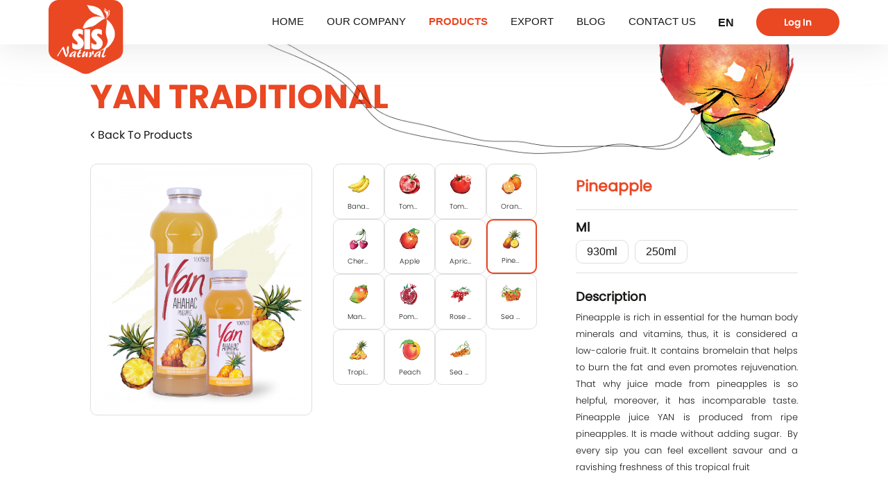

--- FILE ---
content_type: text/html; charset=UTF-8
request_url: https://sisnatural.am/en/product/pineapple
body_size: 3819
content:
<!doctype html>
<html lang="en">
<head>
    <base href="/">
    <meta charset="UTF-8">
    <meta name="viewport"
          content="width=device-width, user-scalable=no, initial-scale=1.0, maximum-scale=1.0, minimum-scale=1.0">
    <meta http-equiv="X-UA-Compatible" content="ie=edge">
    <title>SISNatural - Pineapple</title>

    <link rel="shortcut icon" type="image/png" href="https://sisnatural.am/images/logos/favicon_3.png"/>
    <link rel="apple-touch-icon" href="https://sisnatural.am/images/logos/favicon_3.png">

    <meta property="og:title" content="SISNatural - Pineapple"/>
    <meta property="og:url" content="https://sisnatural.am/en/product/pineapple"/>
    <meta name="theme-color" content="">

    <link rel="alternate" href="https://sisnatural.am/am" hreflang="hy-am" />
    <link rel="alternate" href="https://sisnatural.am/ru" hreflang="ru-ru" />
    <link rel="alternate" href="https://sisnatural.am/en" hreflang="en-us" />

    <meta name="description" content="Pineapple is rich in essential for the human body minerals and vitamins, thus, it is considered a low-calorie fruit. It contains bromelain that helps to burn the"/>
    <meta property="og:description" content="Pineapple is rich in essential for the human body minerals and vitamins, thus, it is considered a low-calorie fruit. It contains bromelain that helps to burn the"/>


<link rel="stylesheet" href="https://sisnatural.am/css/app.css?v=20">
<meta name="csrf-token" content="fpweXQ1HwEEWut8zaRyg1wFbWNryBzRKmzScKwxX">

</head>

<body>
<header>
    <div class='container-fluid size__1'>
        <div class='block__1'>
            <a href="https://sisnatural.am/en">
                <img src="https://sisnatural.am/images/logos/logo.png" alt="" class='logo'>
            </a>
        </div>
        <div class='header-block__2'>
            <div class='block__2'>
                <nav>
                    <a href="https://sisnatural.am/en" class=''>Home</a>
                    <a href="https://sisnatural.am/en/our-company/about-us" class=''>Our Company</a>
                    <a href="https://sisnatural.am/en/catalog" class='is-active'>Products</a>
                    <a href="https://sisnatural.am/en/our-company/export" class=''>Export</a>
                    <a href="https://sisnatural.am/en/blogs" class='' >BLOG</a>
                    <a href="https://sisnatural.am/en/contact-us" class=''>Contact Us</a>
                </nav>
            </div>
            <div class='block__3'>
                <span class='lang'>
                    <a href="#" rel="noopener noreferrer nofollow">en</a>
                    <div class='content'>
                                                <a href="https://sisnatural.am/am/product/pineapple">AM</a>
                                                                        <a href="https://sisnatural.am/ru/product/pineapple">Ru</a>
                                                                    </div>
                </span>
                                <a href='#' class="btn__haeder f-regular modal-show" data-toggle="login-modal">Log In</a>
                            </div>
            <div class='block__4'>
                <button class="hamburger hamburger--criss-cross" type="button">
                    <div class="inner">
                        <span class="bar"></span>
                        <span class="bar"></span>
                        <span class="bar"></span>
                    </div>
                </button>
            </div>
        </div>
    </div>
</header>

<section class="nav-sm">
    <nav>
        <div class='item'>
            <a href="https://sisnatural.am/en" class=''>Home</a>
        </div>
        <div class="item">
            <a href="https://sisnatural.am/en/our-company/about-us">Our Company</a>
        </div>
        <div class="item">
            <a href="https://sisnatural.am/en/catalog" class=''>Products</a>
        </div>
        <div class="item">
            <a href="https://sisnatural.am/en/our-company/export">Export</a>
        </div>
        <div class="item">
            <a href="https://sisnatural.am/en/blogs" class=''>BLOG</a>
        </div>
        <div class="item">
            <a href="https://sisnatural.am/en/contact-us">Contact Us</a>
        </div>
        <div class="item text-center">
            <div class="langs">
                                <a href="https://sisnatural.am/am/product/pineapple">AM</a>
                                                <a href="https://sisnatural.am/ru/product/pineapple">Ru</a>
                                            </div>
        </div>
        <div class="item text-center mt-2">
           <a href="#" class='button color__1 size__sm modal-show' data-toggle="login-modal">Log In</a>
        </div>

    </nav>
</section>

<div class="modal" id="login-modal">
    <div>
                <div class="modal-login__width my-3">

        <div class="text-center">
            <div>
                <span class="login-modal__title">Log In</span>
            </div>
            <div>
                <span class="login-modal__subtitle"></span>
            </div>
        </div>

        <div class="mt-1">
            <label for="username">E-mail</label>
            <input type="email" name="email" class="input-modal" id="username" placeholder="E-mail">
        </div>

        <div class="mt-1">
            <label for="password">Password</label>
            <input type="password" name="password" class="input-modal input-pwd" id="password" placeholder="......">
        </div>

        <div class="mt-1 d-flex justify-content-between">
            <label for="remember" class="checkbox-custom">
                <input type="checkbox" id="remember">
                <span class="visual"></span>
                <span class="text">Remember me</span>
            </label>

<!--            <a href="#" class="auth_forget">Forget password?</a>--> 
        </div>

        <div class="mt-2 text-center">
            <button class="button color__1 size__sm shadow-none log-in">Log In</button>
        </div>

    </div>
    </div>
</div>
<div class="bg-modal modal-hide"></div>

<div class="anim__site">
    <img src="https://sisnatural.am/images/others/img-3-mirror.png" alt="" class='el'>
</div>

<section class='container-fluid size__2 margin__top'>
    <div class="row">
        <div class="col-12">
            <h1 class='title__1 uppercase'>YAN Traditional</h1>
        </div>
        <div class="col-12">
            <a href="https://sisnatural.am/en/catalog" class='back-to'>
                <img src="https://sisnatural.am/svg/back-to.svg" alt="">
                Back To Products
            </a>
        </div>
    </div>
</section>

<section class='container-fluid size__2 mt-2'>
    <div class="row">
        <div class="col-md-4">
            <div class='product-img-row'>
                <!-- IMG -->
                <img src="https://sisnatural.am/upload/05-02-2022/164407482643.png" alt="Pineapple" class='img-fluid image'>
                <!-- LAYER -->
                  <img src="https://sisnatural.am/upload/09-02-2022/164441430851.png" alt="Pineapple" class='img-fluid layer'>
            </div>
        </div>
        <div class="col-md-4">
            <div class='catalog-row__2'>
                                    <a href='https://sisnatural.am/en/product/banana'
                        class='item product-item '
                        data-id='79'>
                        <header>
                            <img src="https://sisnatural.am/upload/09-02-2022/164441460837.png" alt="Banana" class='img-fluid'>
                        </header>
                        <footer>
                            <span>Banana</span>
                        </footer>
                    </a>
                                    <a href='https://sisnatural.am/en/product/tomato-with-pulp_1'
                        class='item product-item '
                        data-id='80'>
                        <header>
                            <img src="https://sisnatural.am/upload/05-02-2022/164407439213.png" alt="Tomato with pulp" class='img-fluid'>
                        </header>
                        <footer>
                            <span>Tomato with pulp</span>
                        </footer>
                    </a>
                                    <a href='https://sisnatural.am/en/product/tomato'
                        class='item product-item '
                        data-id='81'>
                        <header>
                            <img src="https://sisnatural.am/upload/09-02-2022/164441456059.png" alt="Tomato" class='img-fluid'>
                        </header>
                        <footer>
                            <span>Tomato</span>
                        </footer>
                    </a>
                                    <a href='https://sisnatural.am/en/product/orange_3'
                        class='item product-item '
                        data-id='82'>
                        <header>
                            <img src="https://sisnatural.am/upload/09-02-2022/164441452440.png" alt="Orange" class='img-fluid'>
                        </header>
                        <footer>
                            <span>Orange</span>
                        </footer>
                    </a>
                                    <a href='https://sisnatural.am/en/product/cherry_4'
                        class='item product-item '
                        data-id='83'>
                        <header>
                            <img src="https://sisnatural.am/upload/08-02-2022/164432426255.png" alt="Cherry" class='img-fluid'>
                        </header>
                        <footer>
                            <span>Cherry</span>
                        </footer>
                    </a>
                                    <a href='https://sisnatural.am/en/product/apple_4'
                        class='item product-item '
                        data-id='84'>
                        <header>
                            <img src="https://sisnatural.am/upload/05-02-2022/164407469289.png" alt="Apple" class='img-fluid'>
                        </header>
                        <footer>
                            <span>Apple</span>
                        </footer>
                    </a>
                                    <a href='https://sisnatural.am/en/product/apricot_3'
                        class='item product-item '
                        data-id='85'>
                        <header>
                            <img src="https://sisnatural.am/upload/09-02-2022/164441428550.png" alt="Apricot" class='img-fluid'>
                        </header>
                        <footer>
                            <span>Apricot</span>
                        </footer>
                    </a>
                                    <a href='https://sisnatural.am/en/product/pineapple'
                        class='item product-item  is-active '
                        data-id='86'>
                        <header>
                            <img src="https://sisnatural.am/upload/09-02-2022/164441430839.png" alt="Pineapple" class='img-fluid'>
                        </header>
                        <footer>
                            <span>Pineapple</span>
                        </footer>
                    </a>
                                    <a href='https://sisnatural.am/en/product/mango_3'
                        class='item product-item '
                        data-id='87'>
                        <header>
                            <img src="https://sisnatural.am/upload/09-02-2022/164441433155.png" alt="Mango" class='img-fluid'>
                        </header>
                        <footer>
                            <span>Mango</span>
                        </footer>
                    </a>
                                    <a href='https://sisnatural.am/en/product/pomegranate_3'
                        class='item product-item '
                        data-id='88'>
                        <header>
                            <img src="https://sisnatural.am/upload/05-02-2022/164407494934.png" alt="Pomegranate" class='img-fluid'>
                        </header>
                        <footer>
                            <span>Pomegranate</span>
                        </footer>
                    </a>
                                    <a href='https://sisnatural.am/en/product/rose-hip_2'
                        class='item product-item '
                        data-id='89'>
                        <header>
                            <img src="https://sisnatural.am/upload/05-02-2022/164407500986.png" alt="Rose hip" class='img-fluid'>
                        </header>
                        <footer>
                            <span>Rose hip</span>
                        </footer>
                    </a>
                                    <a href='https://sisnatural.am/en/product/sea-buckthorn-with-peach-and-apple_1'
                        class='item product-item '
                        data-id='90'>
                        <header>
                            <img src="https://sisnatural.am/upload/09-02-2022/164441438053.png" alt="Sea buckthorn with peach and apple" class='img-fluid'>
                        </header>
                        <footer>
                            <span>Sea buckthorn with peach and apple</span>
                        </footer>
                    </a>
                                    <a href='https://sisnatural.am/en/product/tropical'
                        class='item product-item '
                        data-id='91'>
                        <header>
                            <img src="https://sisnatural.am/upload/09-02-2022/164441440691.png" alt="Tropical" class='img-fluid'>
                        </header>
                        <footer>
                            <span>Tropical</span>
                        </footer>
                    </a>
                                    <a href='https://sisnatural.am/en/product/peach_2'
                        class='item product-item '
                        data-id='92'>
                        <header>
                            <img src="https://sisnatural.am/upload/08-02-2022/164432412950.png" alt="Peach" class='img-fluid'>
                        </header>
                        <footer>
                            <span>Peach</span>
                        </footer>
                    </a>
                                    <a href='https://sisnatural.am/en/product/sea-buckthorn_1'
                        class='item product-item '
                        data-id='93'>
                        <header>
                            <img src="https://sisnatural.am/upload/05-02-2022/164407542753.png" alt="Sea buckthorn" class='img-fluid'>
                        </header>
                        <footer>
                            <span>Sea buckthorn</span>
                        </footer>
                    </a>
                            </div>
        </div>
        <div class="col-md-4 pl-2 pl-md-3 prod-description">
            <div>
<!--    <div>
        <span class="title">YAN Traditional</span>
    </div>-->
    <div>
        <h1 class="title_2 my-0">Pineapple</h1>
    </div>
</div>

<div>
    <div class='hr'></div>
</div>
                <div>
            <span class="title">Ml</span>
        </div>

        <div>
                                                                        <span class="item">930ml</span>
                                                                                                                    <span class="item">250ml</span>
                                                                                            </div>
            <div>
    <div class='hr'>
</div>



<div class='mt-1'>
    <div>
        <span class="title">Description</span>
    </div>
    <div>
        <span class="desc">Pineapple is rich in essential for the human body minerals and vitamins, thus, it is considered a low-calorie fruit. It contains bromelain that helps to burn the fat and even promotes rejuvenation. That why juice made from pineapples is so helpful, moreover, it has incomparable taste. Pineapple juice YAN is produced from ripe pineapples. It is made without adding sugar. &nbsp;By every sip you can feel excellent savour and a ravishing freshness of this tropical fruit&nbsp;</span>
    </div>
</div>
        </div>
    </div>
</section>

<section class='container-fluid size__2 '>
    <div class="row">
        <div class="col-12">
            <h2 class='title__1 uppercase'>We also have</h2>
        </div>
    </div>
</section>


<section class='container-fluid size__2'>
    <div class="row">
        <div class="col-md-12">
            <div id="slide__products">
                                <article class='prod product__anim'>
                    <div class="fruits">
                                                <img src="https://sisnatural.am/upload/09-02-2022/164441213844.png" alt="" class='fruit_1'>
                                                <img src="https://sisnatural.am/upload/09-02-2022/164441213844.png" alt="" class='fruit_2'>
                                                <img src="https://sisnatural.am/upload/09-02-2022/164441213844.png" alt="" class='fruit_3'>
                                                <img src="https://sisnatural.am/upload/09-02-2022/164441213844.png" alt="" class='fruit_4'>
                                            </div>
                    <header>
                        <a href="https://sisnatural.am/en/product/yan">
                            <img src="https://sisnatural.am/upload/22-04-2022/165062885842.png" alt="" class='img-fluid'>
                        </a>
                    </header>
                    <footer>
                        <div>
                            <a href="https://sisnatural.am/en/product/yan">
                                <span class='title'>YAN Organic</span>
                            </a>
                        </div>
                        <div>
                            <span class='desc'>930ml | 250ml</span>
                        </div>
                    </footer>
                </article>
                                <article class='prod product__anim'>
                    <div class="fruits">
                                                <img src="https://sisnatural.am/upload/10-02-2022/164447717385.png" alt="" class='fruit_1'>
                                                <img src="https://sisnatural.am/upload/10-02-2022/164447717385.png" alt="" class='fruit_2'>
                                                <img src="https://sisnatural.am/upload/10-02-2022/164447717385.png" alt="" class='fruit_3'>
                                                <img src="https://sisnatural.am/upload/10-02-2022/164447717385.png" alt="" class='fruit_4'>
                                            </div>
                    <header>
                        <a href="https://sisnatural.am/en/product/sis">
                            <img src="https://sisnatural.am/upload/09-02-2022/164441220540.png" alt="" class='img-fluid'>
                        </a>
                    </header>
                    <footer>
                        <div>
                            <a href="https://sisnatural.am/en/product/sis">
                                <span class='title'>SIS</span>
                            </a>
                        </div>
                        <div>
                            <span class='desc'>1.6l</span>
                        </div>
                    </footer>
                </article>
                                <article class='prod product__anim'>
                    <div class="fruits">
                                                <img src="https://sisnatural.am/upload/17-02-2022/164509839925.png" alt="" class='fruit_1'>
                                                <img src="https://sisnatural.am/upload/17-02-2022/164509839925.png" alt="" class='fruit_2'>
                                                <img src="https://sisnatural.am/upload/17-02-2022/164509839925.png" alt="" class='fruit_3'>
                                                <img src="https://sisnatural.am/upload/17-02-2022/164509839925.png" alt="" class='fruit_4'>
                                            </div>
                    <header>
                        <a href="https://sisnatural.am/en/product/yan-sauces">
                            <img src="https://sisnatural.am/upload/09-02-2022/164441226224.png" alt="" class='img-fluid'>
                        </a>
                    </header>
                    <footer>
                        <div>
                            <a href="https://sisnatural.am/en/product/yan-sauces">
                                <span class='title'>YAN Sauces</span>
                            </a>
                        </div>
                        <div>
                            <span class='desc'>250ml</span>
                        </div>
                    </footer>
                </article>
                                <article class='prod product__anim'>
                    <div class="fruits">
                                                <img src="https://sisnatural.am/upload/09-02-2022/1644414753100.png" alt="" class='fruit_1'>
                                                <img src="https://sisnatural.am/upload/09-02-2022/1644414753100.png" alt="" class='fruit_2'>
                                                <img src="https://sisnatural.am/upload/09-02-2022/1644414753100.png" alt="" class='fruit_3'>
                                                <img src="https://sisnatural.am/upload/09-02-2022/1644414753100.png" alt="" class='fruit_4'>
                                            </div>
                    <header>
                        <a href="https://sisnatural.am/en/product/yan-sparkling">
                            <img src="https://sisnatural.am/upload/09-02-2022/164441276430.png" alt="" class='img-fluid'>
                        </a>
                    </header>
                    <footer>
                        <div>
                            <a href="https://sisnatural.am/en/product/yan-sparkling">
                                <span class='title'>YAN Sparkling</span>
                            </a>
                        </div>
                        <div>
                            <span class='desc'>930ml | 470ml</span>
                        </div>
                    </footer>
                </article>
                                <article class='prod product__anim'>
                    <div class="fruits">
                                                <img src="https://sisnatural.am/upload/11-02-2022/164459709188.png" alt="" class='fruit_1'>
                                                <img src="https://sisnatural.am/upload/11-02-2022/164459709188.png" alt="" class='fruit_2'>
                                                <img src="https://sisnatural.am/upload/11-02-2022/164459709188.png" alt="" class='fruit_3'>
                                                <img src="https://sisnatural.am/upload/11-02-2022/164459709188.png" alt="" class='fruit_4'>
                                            </div>
                    <header>
                        <a href="https://sisnatural.am/en/product/yan-tkhemali">
                            <img src="https://sisnatural.am/upload/09-02-2022/164441248272.png" alt="" class='img-fluid'>
                        </a>
                    </header>
                    <footer>
                        <div>
                            <a href="https://sisnatural.am/en/product/yan-tkhemali">
                                <span class='title'>YAN Tkhemali</span>
                            </a>
                        </div>
                        <div>
                            <span class='desc'>330ml</span>
                        </div>
                    </footer>
                </article>
                                <article class='prod product__anim'>
                    <div class="fruits">
                                                <img src="https://sisnatural.am/upload/09-02-2022/164441233592.png" alt="" class='fruit_1'>
                                                <img src="https://sisnatural.am/upload/09-02-2022/164441233592.png" alt="" class='fruit_2'>
                                                <img src="https://sisnatural.am/upload/09-02-2022/164441233592.png" alt="" class='fruit_3'>
                                                <img src="https://sisnatural.am/upload/09-02-2022/164441233592.png" alt="" class='fruit_4'>
                                            </div>
                    <header>
                        <a href="https://sisnatural.am/en/product/yan-sparkling-20">
                            <img src="https://sisnatural.am/upload/09-02-2022/164441233532.png" alt="" class='img-fluid'>
                        </a>
                    </header>
                    <footer>
                        <div>
                            <a href="https://sisnatural.am/en/product/yan-sparkling-20">
                                <span class='title'>YAN Sparkling</span>
                            </a>
                        </div>
                        <div>
                            <span class='desc'>250ml</span>
                        </div>
                    </footer>
                </article>
                                <article class='prod product__anim'>
                    <div class="fruits">
                                                <img src="https://sisnatural.am/upload/11-02-2022/164459756564.png" alt="" class='fruit_1'>
                                                <img src="https://sisnatural.am/upload/11-02-2022/164459756564.png" alt="" class='fruit_2'>
                                                <img src="https://sisnatural.am/upload/11-02-2022/164459756564.png" alt="" class='fruit_3'>
                                                <img src="https://sisnatural.am/upload/11-02-2022/164459756564.png" alt="" class='fruit_4'>
                                            </div>
                    <header>
                        <a href="https://sisnatural.am/en/product/yan-vegetable-preserves">
                            <img src="https://sisnatural.am/upload/05-02-2022/164405930956.png" alt="" class='img-fluid'>
                        </a>
                    </header>
                    <footer>
                        <div>
                            <a href="https://sisnatural.am/en/product/yan-vegetable-preserves">
                                <span class='title'>YAN Vegetable preserves</span>
                            </a>
                        </div>
                        <div>
                            <span class='desc'></span>
                        </div>
                    </footer>
                </article>
                                <article class='prod product__anim'>
                    <div class="fruits">
                                                <img src="https://sisnatural.am/upload/10-02-2022/164444685770.png" alt="" class='fruit_1'>
                                                <img src="https://sisnatural.am/upload/10-02-2022/164444685770.png" alt="" class='fruit_2'>
                                                <img src="https://sisnatural.am/upload/10-02-2022/164444685770.png" alt="" class='fruit_3'>
                                                <img src="https://sisnatural.am/upload/10-02-2022/164444685770.png" alt="" class='fruit_4'>
                                            </div>
                    <header>
                        <a href="https://sisnatural.am/en/product/yan-jams-and-fruit-preserves">
                            <img src="https://sisnatural.am/upload/09-02-2022/164441287471.png" alt="" class='img-fluid'>
                        </a>
                    </header>
                    <footer>
                        <div>
                            <a href="https://sisnatural.am/en/product/yan-jams-and-fruit-preserves">
                                <span class='title'>YAN Jams and fruit preserves</span>
                            </a>
                        </div>
                        <div>
                            <span class='desc'></span>
                        </div>
                    </footer>
                </article>
                                <article class='prod product__anim'>
                    <div class="fruits">
                                                <img src="https://sisnatural.am/upload/09-02-2022/164441193213.png" alt="" class='fruit_1'>
                                                <img src="https://sisnatural.am/upload/09-02-2022/164441193213.png" alt="" class='fruit_2'>
                                                <img src="https://sisnatural.am/upload/09-02-2022/164441193213.png" alt="" class='fruit_3'>
                                                <img src="https://sisnatural.am/upload/09-02-2022/164441193213.png" alt="" class='fruit_4'>
                                            </div>
                    <header>
                        <a href="https://sisnatural.am/en/product/yan-compotes">
                            <img src="https://sisnatural.am/upload/09-02-2022/164441201832.png" alt="" class='img-fluid'>
                        </a>
                    </header>
                    <footer>
                        <div>
                            <a href="https://sisnatural.am/en/product/yan-compotes">
                                <span class='title'>YAN Compotes</span>
                            </a>
                        </div>
                        <div>
                            <span class='desc'>930ml</span>
                        </div>
                    </footer>
                </article>
                                <article class='prod product__anim'>
                    <div class="fruits">
                                                <img src="https://sisnatural.am/upload/11-02-2022/164459838513.png" alt="" class='fruit_1'>
                                                <img src="https://sisnatural.am/upload/11-02-2022/164459838513.png" alt="" class='fruit_2'>
                                                <img src="https://sisnatural.am/upload/11-02-2022/164459838513.png" alt="" class='fruit_3'>
                                                <img src="https://sisnatural.am/upload/11-02-2022/164459838513.png" alt="" class='fruit_4'>
                                            </div>
                    <header>
                        <a href="https://sisnatural.am/en/product/sis_1">
                            <img src="https://sisnatural.am/upload/11-02-2022/164459838582.png" alt="" class='img-fluid'>
                        </a>
                    </header>
                    <footer>
                        <div>
                            <a href="https://sisnatural.am/en/product/sis_1">
                                <span class='title'>SIS</span>
                            </a>
                        </div>
                        <div>
                            <span class='desc'>200ml</span>
                        </div>
                    </footer>
                </article>
                            </div>
        </div>
    </div>
</section>

<footer class='container-fluid size__2 other-pages'>
    <div class="row">
        <div class="col-md-4 text-center text-md-left">
            <a href="https://sisnatural.am/en/contact-us" class='f-link d-block d-md-inline'>Contact Us</a>

            <a href="https://www.instagram.com/yan_products_official/" class='f-link ml-0 ml-md-2'>
                <img src="https://sisnatural.am/svg/in.svg" alt="" class='injectable'>
            </a>
            <a href="https://www.facebook.com/yanproductsofficial" class='f-link'>
                <img src="https://sisnatural.am/svg/fb.svg" alt="" class='injectable'>
            </a>
            <a href="https://www.tiktok.com/@yan_products_official" class='f-link'>
                <img src="https://sisnatural.am/svg/tt.svg" alt="" class='injectable'>
            </a>

        </div>
        <div class="col-12 col-md-4 text-center">
            <span>© Copyright 2026 SIS Natural</span>
        </div>
        <div class="col-12 col-md-4 text-center text-md-right">
            <span>Designed by</span>
            <a href="https://brandon.am" target="_blank" class='f-link'>BRANDON</a>
        </div>
    </div>
</footer>
<a href="#" class='back-to__top'>
    <img src="https://sisnatural.am/images/icons/home.png" alt="" >
</a>
<script defer src="https://static.cloudflareinsights.com/beacon.min.js/vcd15cbe7772f49c399c6a5babf22c1241717689176015" integrity="sha512-ZpsOmlRQV6y907TI0dKBHq9Md29nnaEIPlkf84rnaERnq6zvWvPUqr2ft8M1aS28oN72PdrCzSjY4U6VaAw1EQ==" data-cf-beacon='{"version":"2024.11.0","token":"8c91877ad8d344b1b35b285b62ce775d","r":1,"server_timing":{"name":{"cfCacheStatus":true,"cfEdge":true,"cfExtPri":true,"cfL4":true,"cfOrigin":true,"cfSpeedBrain":true},"location_startswith":null}}' crossorigin="anonymous"></script>
</body>

<script src="https://sisnatural.am/js/app.js?v=17"></script>
<script src="https://sisnatural.am/js/wow.min.js"></script>




<script>
    new WOW({
        mobile: false,
    }).init();
</script>
<!-- Google tag (gtag.js) -->
<script async src="https://www.googletagmanager.com/gtag/js?id=G-M9KFJ358PY"></script>
<script>
    window.dataLayer = window.dataLayer || [];
    function gtag(){dataLayer.push(arguments);}
    gtag('js', new Date());
    gtag('config', 'G-M9KFJ358PY');
</script>
</html>


--- FILE ---
content_type: text/css
request_url: https://sisnatural.am/css/app.css?v=20
body_size: 31295
content:
/*!
 * Bootstrap Grid v4.1.3 (https://getbootstrap.com/)
 * Copyright 2011-2018 The Bootstrap Authors
 * Copyright 2011-2018 Twitter, Inc.
 * Licensed under MIT (https://github.com/twbs/bootstrap/blob/master/LICENSE)
 */@-ms-viewport{width:device-width}html{-ms-overflow-style:scrollbar;box-sizing:border-box}*,:after,:before{box-sizing:inherit}.container{margin-left:auto;margin-right:auto;padding-left:15px;padding-right:15px;width:100%}@media (min-width:576px){.container{max-width:540px}}@media (min-width:768px){.container{max-width:720px}}@media (min-width:992px){.container{max-width:960px}}@media (min-width:1200px){.container{max-width:1140px}}.container-fluid{margin-left:auto;margin-right:auto;padding-left:15px;padding-right:15px;width:100%}.row{display:flex;flex-wrap:wrap;margin-left:-15px;margin-right:-15px}.no-gutters{margin-left:0;margin-right:0}.no-gutters>.col,.no-gutters>[class*=col-]{padding-left:0;padding-right:0}.col,.col-1,.col-2,.col-3,.col-4,.col-5,.col-6,.col-7,.col-8,.col-9,.col-10,.col-11,.col-12,.col-auto,.col-lg,.col-lg-1,.col-lg-2,.col-lg-3,.col-lg-4,.col-lg-5,.col-lg-6,.col-lg-7,.col-lg-8,.col-lg-9,.col-lg-10,.col-lg-11,.col-lg-12,.col-lg-auto,.col-md,.col-md-1,.col-md-2,.col-md-3,.col-md-4,.col-md-5,.col-md-6,.col-md-7,.col-md-8,.col-md-9,.col-md-10,.col-md-11,.col-md-12,.col-md-auto,.col-sm,.col-sm-1,.col-sm-2,.col-sm-3,.col-sm-4,.col-sm-5,.col-sm-6,.col-sm-7,.col-sm-8,.col-sm-9,.col-sm-10,.col-sm-11,.col-sm-12,.col-sm-auto,.col-xl,.col-xl-1,.col-xl-2,.col-xl-3,.col-xl-4,.col-xl-5,.col-xl-6,.col-xl-7,.col-xl-8,.col-xl-9,.col-xl-10,.col-xl-11,.col-xl-12,.col-xl-auto{min-height:1px;padding-left:15px;padding-right:15px;position:relative;width:100%}.col{flex-basis:0;flex-grow:1;max-width:100%}.col-auto{flex:0 0 auto;max-width:none;width:auto}.col-1{flex:0 0 8.333333%;max-width:8.333333%}.col-2{flex:0 0 16.666667%;max-width:16.666667%}.col-3{flex:0 0 25%;max-width:25%}.col-4{flex:0 0 33.333333%;max-width:33.333333%}.col-5{flex:0 0 41.666667%;max-width:41.666667%}.col-6{flex:0 0 50%;max-width:50%}.col-7{flex:0 0 58.333333%;max-width:58.333333%}.col-8{flex:0 0 66.666667%;max-width:66.666667%}.col-9{flex:0 0 75%;max-width:75%}.col-10{flex:0 0 83.333333%;max-width:83.333333%}.col-11{flex:0 0 91.666667%;max-width:91.666667%}.col-12{flex:0 0 100%;max-width:100%}.order-first{order:-1}.order-last{order:13}.order-0{order:0}.order-1{order:1}.order-2{order:2}.order-3{order:3}.order-4{order:4}.order-5{order:5}.order-6{order:6}.order-7{order:7}.order-8{order:8}.order-9{order:9}.order-10{order:10}.order-11{order:11}.order-12{order:12}.offset-1{margin-left:8.333333%}.offset-2{margin-left:16.666667%}.offset-3{margin-left:25%}.offset-4{margin-left:33.333333%}.offset-5{margin-left:41.666667%}.offset-6{margin-left:50%}.offset-7{margin-left:58.333333%}.offset-8{margin-left:66.666667%}.offset-9{margin-left:75%}.offset-10{margin-left:83.333333%}.offset-11{margin-left:91.666667%}@media (min-width:576px){.col-sm{flex-basis:0;flex-grow:1;max-width:100%}.col-sm-auto{flex:0 0 auto;max-width:none;width:auto}.col-sm-1{flex:0 0 8.333333%;max-width:8.333333%}.col-sm-2{flex:0 0 16.666667%;max-width:16.666667%}.col-sm-3{flex:0 0 25%;max-width:25%}.col-sm-4{flex:0 0 33.333333%;max-width:33.333333%}.col-sm-5{flex:0 0 41.666667%;max-width:41.666667%}.col-sm-6{flex:0 0 50%;max-width:50%}.col-sm-7{flex:0 0 58.333333%;max-width:58.333333%}.col-sm-8{flex:0 0 66.666667%;max-width:66.666667%}.col-sm-9{flex:0 0 75%;max-width:75%}.col-sm-10{flex:0 0 83.333333%;max-width:83.333333%}.col-sm-11{flex:0 0 91.666667%;max-width:91.666667%}.col-sm-12{flex:0 0 100%;max-width:100%}.order-sm-first{order:-1}.order-sm-last{order:13}.order-sm-0{order:0}.order-sm-1{order:1}.order-sm-2{order:2}.order-sm-3{order:3}.order-sm-4{order:4}.order-sm-5{order:5}.order-sm-6{order:6}.order-sm-7{order:7}.order-sm-8{order:8}.order-sm-9{order:9}.order-sm-10{order:10}.order-sm-11{order:11}.order-sm-12{order:12}.offset-sm-0{margin-left:0}.offset-sm-1{margin-left:8.333333%}.offset-sm-2{margin-left:16.666667%}.offset-sm-3{margin-left:25%}.offset-sm-4{margin-left:33.333333%}.offset-sm-5{margin-left:41.666667%}.offset-sm-6{margin-left:50%}.offset-sm-7{margin-left:58.333333%}.offset-sm-8{margin-left:66.666667%}.offset-sm-9{margin-left:75%}.offset-sm-10{margin-left:83.333333%}.offset-sm-11{margin-left:91.666667%}}@media (min-width:768px){.col-md{flex-basis:0;flex-grow:1;max-width:100%}.col-md-auto{flex:0 0 auto;max-width:none;width:auto}.col-md-1{flex:0 0 8.333333%;max-width:8.333333%}.col-md-2{flex:0 0 16.666667%;max-width:16.666667%}.col-md-3{flex:0 0 25%;max-width:25%}.col-md-4{flex:0 0 33.333333%;max-width:33.333333%}.col-md-5{flex:0 0 41.666667%;max-width:41.666667%}.col-md-6{flex:0 0 50%;max-width:50%}.col-md-7{flex:0 0 58.333333%;max-width:58.333333%}.col-md-8{flex:0 0 66.666667%;max-width:66.666667%}.col-md-9{flex:0 0 75%;max-width:75%}.col-md-10{flex:0 0 83.333333%;max-width:83.333333%}.col-md-11{flex:0 0 91.666667%;max-width:91.666667%}.col-md-12{flex:0 0 100%;max-width:100%}.order-md-first{order:-1}.order-md-last{order:13}.order-md-0{order:0}.order-md-1{order:1}.order-md-2{order:2}.order-md-3{order:3}.order-md-4{order:4}.order-md-5{order:5}.order-md-6{order:6}.order-md-7{order:7}.order-md-8{order:8}.order-md-9{order:9}.order-md-10{order:10}.order-md-11{order:11}.order-md-12{order:12}.offset-md-0{margin-left:0}.offset-md-1{margin-left:8.333333%}.offset-md-2{margin-left:16.666667%}.offset-md-3{margin-left:25%}.offset-md-4{margin-left:33.333333%}.offset-md-5{margin-left:41.666667%}.offset-md-6{margin-left:50%}.offset-md-7{margin-left:58.333333%}.offset-md-8{margin-left:66.666667%}.offset-md-9{margin-left:75%}.offset-md-10{margin-left:83.333333%}.offset-md-11{margin-left:91.666667%}}@media (min-width:992px){.col-lg{flex-basis:0;flex-grow:1;max-width:100%}.col-lg-auto{flex:0 0 auto;max-width:none;width:auto}.col-lg-1{flex:0 0 8.333333%;max-width:8.333333%}.col-lg-2{flex:0 0 16.666667%;max-width:16.666667%}.col-lg-3{flex:0 0 25%;max-width:25%}.col-lg-4{flex:0 0 33.333333%;max-width:33.333333%}.col-lg-5{flex:0 0 41.666667%;max-width:41.666667%}.col-lg-6{flex:0 0 50%;max-width:50%}.col-lg-7{flex:0 0 58.333333%;max-width:58.333333%}.col-lg-8{flex:0 0 66.666667%;max-width:66.666667%}.col-lg-9{flex:0 0 75%;max-width:75%}.col-lg-10{flex:0 0 83.333333%;max-width:83.333333%}.col-lg-11{flex:0 0 91.666667%;max-width:91.666667%}.col-lg-12{flex:0 0 100%;max-width:100%}.order-lg-first{order:-1}.order-lg-last{order:13}.order-lg-0{order:0}.order-lg-1{order:1}.order-lg-2{order:2}.order-lg-3{order:3}.order-lg-4{order:4}.order-lg-5{order:5}.order-lg-6{order:6}.order-lg-7{order:7}.order-lg-8{order:8}.order-lg-9{order:9}.order-lg-10{order:10}.order-lg-11{order:11}.order-lg-12{order:12}.offset-lg-0{margin-left:0}.offset-lg-1{margin-left:8.333333%}.offset-lg-2{margin-left:16.666667%}.offset-lg-3{margin-left:25%}.offset-lg-4{margin-left:33.333333%}.offset-lg-5{margin-left:41.666667%}.offset-lg-6{margin-left:50%}.offset-lg-7{margin-left:58.333333%}.offset-lg-8{margin-left:66.666667%}.offset-lg-9{margin-left:75%}.offset-lg-10{margin-left:83.333333%}.offset-lg-11{margin-left:91.666667%}}@media (min-width:1200px){.col-xl{flex-basis:0;flex-grow:1;max-width:100%}.col-xl-auto{flex:0 0 auto;max-width:none;width:auto}.col-xl-1{flex:0 0 8.333333%;max-width:8.333333%}.col-xl-2{flex:0 0 16.666667%;max-width:16.666667%}.col-xl-3{flex:0 0 25%;max-width:25%}.col-xl-4{flex:0 0 33.333333%;max-width:33.333333%}.col-xl-5{flex:0 0 41.666667%;max-width:41.666667%}.col-xl-6{flex:0 0 50%;max-width:50%}.col-xl-7{flex:0 0 58.333333%;max-width:58.333333%}.col-xl-8{flex:0 0 66.666667%;max-width:66.666667%}.col-xl-9{flex:0 0 75%;max-width:75%}.col-xl-10{flex:0 0 83.333333%;max-width:83.333333%}.col-xl-11{flex:0 0 91.666667%;max-width:91.666667%}.col-xl-12{flex:0 0 100%;max-width:100%}.order-xl-first{order:-1}.order-xl-last{order:13}.order-xl-0{order:0}.order-xl-1{order:1}.order-xl-2{order:2}.order-xl-3{order:3}.order-xl-4{order:4}.order-xl-5{order:5}.order-xl-6{order:6}.order-xl-7{order:7}.order-xl-8{order:8}.order-xl-9{order:9}.order-xl-10{order:10}.order-xl-11{order:11}.order-xl-12{order:12}.offset-xl-0{margin-left:0}.offset-xl-1{margin-left:8.333333%}.offset-xl-2{margin-left:16.666667%}.offset-xl-3{margin-left:25%}.offset-xl-4{margin-left:33.333333%}.offset-xl-5{margin-left:41.666667%}.offset-xl-6{margin-left:50%}.offset-xl-7{margin-left:58.333333%}.offset-xl-8{margin-left:66.666667%}.offset-xl-9{margin-left:75%}.offset-xl-10{margin-left:83.333333%}.offset-xl-11{margin-left:91.666667%}}.d-none{display:none!important}.d-inline{display:inline!important}.d-inline-block{display:inline-block!important}.d-block{display:block!important}.d-table{display:table!important}.d-table-row{display:table-row!important}.d-table-cell{display:table-cell!important}.d-flex{display:flex!important}.d-inline-flex{display:inline-flex!important}@media (min-width:576px){.d-sm-none{display:none!important}.d-sm-inline{display:inline!important}.d-sm-inline-block{display:inline-block!important}.d-sm-block{display:block!important}.d-sm-table{display:table!important}.d-sm-table-row{display:table-row!important}.d-sm-table-cell{display:table-cell!important}.d-sm-flex{display:flex!important}.d-sm-inline-flex{display:inline-flex!important}}@media (min-width:768px){.d-md-none{display:none!important}.d-md-inline{display:inline!important}.d-md-inline-block{display:inline-block!important}.d-md-block{display:block!important}.d-md-table{display:table!important}.d-md-table-row{display:table-row!important}.d-md-table-cell{display:table-cell!important}.d-md-flex{display:flex!important}.d-md-inline-flex{display:inline-flex!important}}@media (min-width:992px){.d-lg-none{display:none!important}.d-lg-inline{display:inline!important}.d-lg-inline-block{display:inline-block!important}.d-lg-block{display:block!important}.d-lg-table{display:table!important}.d-lg-table-row{display:table-row!important}.d-lg-table-cell{display:table-cell!important}.d-lg-flex{display:flex!important}.d-lg-inline-flex{display:inline-flex!important}}@media (min-width:1200px){.d-xl-none{display:none!important}.d-xl-inline{display:inline!important}.d-xl-inline-block{display:inline-block!important}.d-xl-block{display:block!important}.d-xl-table{display:table!important}.d-xl-table-row{display:table-row!important}.d-xl-table-cell{display:table-cell!important}.d-xl-flex{display:flex!important}.d-xl-inline-flex{display:inline-flex!important}}@media print{.d-print-none{display:none!important}.d-print-inline{display:inline!important}.d-print-inline-block{display:inline-block!important}.d-print-block{display:block!important}.d-print-table{display:table!important}.d-print-table-row{display:table-row!important}.d-print-table-cell{display:table-cell!important}.d-print-flex{display:flex!important}.d-print-inline-flex{display:inline-flex!important}}.flex-row{flex-direction:row!important}.flex-column{flex-direction:column!important}.flex-row-reverse{flex-direction:row-reverse!important}.flex-column-reverse{flex-direction:column-reverse!important}.flex-wrap{flex-wrap:wrap!important}.flex-nowrap{flex-wrap:nowrap!important}.flex-wrap-reverse{flex-wrap:wrap-reverse!important}.flex-fill{flex:1 1 auto!important}.flex-grow-0{flex-grow:0!important}.flex-grow-1{flex-grow:1!important}.flex-shrink-0{flex-shrink:0!important}.flex-shrink-1{flex-shrink:1!important}.justify-content-start{justify-content:flex-start!important}.justify-content-end{justify-content:flex-end!important}.justify-content-center{justify-content:center!important}.justify-content-between{justify-content:space-between!important}.justify-content-around{justify-content:space-around!important}.align-items-start{align-items:flex-start!important}.align-items-end{align-items:flex-end!important}.align-items-center{align-items:center!important}.align-items-baseline{align-items:baseline!important}.align-items-stretch{align-items:stretch!important}.align-content-start{align-content:flex-start!important}.align-content-end{align-content:flex-end!important}.align-content-center{align-content:center!important}.align-content-between{align-content:space-between!important}.align-content-around{align-content:space-around!important}.align-content-stretch{align-content:stretch!important}.align-self-auto{align-self:auto!important}.align-self-start{align-self:flex-start!important}.align-self-end{align-self:flex-end!important}.align-self-center{align-self:center!important}.align-self-baseline{align-self:baseline!important}.align-self-stretch{align-self:stretch!important}@media (min-width:576px){.flex-sm-row{flex-direction:row!important}.flex-sm-column{flex-direction:column!important}.flex-sm-row-reverse{flex-direction:row-reverse!important}.flex-sm-column-reverse{flex-direction:column-reverse!important}.flex-sm-wrap{flex-wrap:wrap!important}.flex-sm-nowrap{flex-wrap:nowrap!important}.flex-sm-wrap-reverse{flex-wrap:wrap-reverse!important}.flex-sm-fill{flex:1 1 auto!important}.flex-sm-grow-0{flex-grow:0!important}.flex-sm-grow-1{flex-grow:1!important}.flex-sm-shrink-0{flex-shrink:0!important}.flex-sm-shrink-1{flex-shrink:1!important}.justify-content-sm-start{justify-content:flex-start!important}.justify-content-sm-end{justify-content:flex-end!important}.justify-content-sm-center{justify-content:center!important}.justify-content-sm-between{justify-content:space-between!important}.justify-content-sm-around{justify-content:space-around!important}.align-items-sm-start{align-items:flex-start!important}.align-items-sm-end{align-items:flex-end!important}.align-items-sm-center{align-items:center!important}.align-items-sm-baseline{align-items:baseline!important}.align-items-sm-stretch{align-items:stretch!important}.align-content-sm-start{align-content:flex-start!important}.align-content-sm-end{align-content:flex-end!important}.align-content-sm-center{align-content:center!important}.align-content-sm-between{align-content:space-between!important}.align-content-sm-around{align-content:space-around!important}.align-content-sm-stretch{align-content:stretch!important}.align-self-sm-auto{align-self:auto!important}.align-self-sm-start{align-self:flex-start!important}.align-self-sm-end{align-self:flex-end!important}.align-self-sm-center{align-self:center!important}.align-self-sm-baseline{align-self:baseline!important}.align-self-sm-stretch{align-self:stretch!important}}@media (min-width:768px){.flex-md-row{flex-direction:row!important}.flex-md-column{flex-direction:column!important}.flex-md-row-reverse{flex-direction:row-reverse!important}.flex-md-column-reverse{flex-direction:column-reverse!important}.flex-md-wrap{flex-wrap:wrap!important}.flex-md-nowrap{flex-wrap:nowrap!important}.flex-md-wrap-reverse{flex-wrap:wrap-reverse!important}.flex-md-fill{flex:1 1 auto!important}.flex-md-grow-0{flex-grow:0!important}.flex-md-grow-1{flex-grow:1!important}.flex-md-shrink-0{flex-shrink:0!important}.flex-md-shrink-1{flex-shrink:1!important}.justify-content-md-start{justify-content:flex-start!important}.justify-content-md-end{justify-content:flex-end!important}.justify-content-md-center{justify-content:center!important}.justify-content-md-between{justify-content:space-between!important}.justify-content-md-around{justify-content:space-around!important}.align-items-md-start{align-items:flex-start!important}.align-items-md-end{align-items:flex-end!important}.align-items-md-center{align-items:center!important}.align-items-md-baseline{align-items:baseline!important}.align-items-md-stretch{align-items:stretch!important}.align-content-md-start{align-content:flex-start!important}.align-content-md-end{align-content:flex-end!important}.align-content-md-center{align-content:center!important}.align-content-md-between{align-content:space-between!important}.align-content-md-around{align-content:space-around!important}.align-content-md-stretch{align-content:stretch!important}.align-self-md-auto{align-self:auto!important}.align-self-md-start{align-self:flex-start!important}.align-self-md-end{align-self:flex-end!important}.align-self-md-center{align-self:center!important}.align-self-md-baseline{align-self:baseline!important}.align-self-md-stretch{align-self:stretch!important}}@media (min-width:992px){.flex-lg-row{flex-direction:row!important}.flex-lg-column{flex-direction:column!important}.flex-lg-row-reverse{flex-direction:row-reverse!important}.flex-lg-column-reverse{flex-direction:column-reverse!important}.flex-lg-wrap{flex-wrap:wrap!important}.flex-lg-nowrap{flex-wrap:nowrap!important}.flex-lg-wrap-reverse{flex-wrap:wrap-reverse!important}.flex-lg-fill{flex:1 1 auto!important}.flex-lg-grow-0{flex-grow:0!important}.flex-lg-grow-1{flex-grow:1!important}.flex-lg-shrink-0{flex-shrink:0!important}.flex-lg-shrink-1{flex-shrink:1!important}.justify-content-lg-start{justify-content:flex-start!important}.justify-content-lg-end{justify-content:flex-end!important}.justify-content-lg-center{justify-content:center!important}.justify-content-lg-between{justify-content:space-between!important}.justify-content-lg-around{justify-content:space-around!important}.align-items-lg-start{align-items:flex-start!important}.align-items-lg-end{align-items:flex-end!important}.align-items-lg-center{align-items:center!important}.align-items-lg-baseline{align-items:baseline!important}.align-items-lg-stretch{align-items:stretch!important}.align-content-lg-start{align-content:flex-start!important}.align-content-lg-end{align-content:flex-end!important}.align-content-lg-center{align-content:center!important}.align-content-lg-between{align-content:space-between!important}.align-content-lg-around{align-content:space-around!important}.align-content-lg-stretch{align-content:stretch!important}.align-self-lg-auto{align-self:auto!important}.align-self-lg-start{align-self:flex-start!important}.align-self-lg-end{align-self:flex-end!important}.align-self-lg-center{align-self:center!important}.align-self-lg-baseline{align-self:baseline!important}.align-self-lg-stretch{align-self:stretch!important}}@media (min-width:1200px){.flex-xl-row{flex-direction:row!important}.flex-xl-column{flex-direction:column!important}.flex-xl-row-reverse{flex-direction:row-reverse!important}.flex-xl-column-reverse{flex-direction:column-reverse!important}.flex-xl-wrap{flex-wrap:wrap!important}.flex-xl-nowrap{flex-wrap:nowrap!important}.flex-xl-wrap-reverse{flex-wrap:wrap-reverse!important}.flex-xl-fill{flex:1 1 auto!important}.flex-xl-grow-0{flex-grow:0!important}.flex-xl-grow-1{flex-grow:1!important}.flex-xl-shrink-0{flex-shrink:0!important}.flex-xl-shrink-1{flex-shrink:1!important}.justify-content-xl-start{justify-content:flex-start!important}.justify-content-xl-end{justify-content:flex-end!important}.justify-content-xl-center{justify-content:center!important}.justify-content-xl-between{justify-content:space-between!important}.justify-content-xl-around{justify-content:space-around!important}.align-items-xl-start{align-items:flex-start!important}.align-items-xl-end{align-items:flex-end!important}.align-items-xl-center{align-items:center!important}.align-items-xl-baseline{align-items:baseline!important}.align-items-xl-stretch{align-items:stretch!important}.align-content-xl-start{align-content:flex-start!important}.align-content-xl-end{align-content:flex-end!important}.align-content-xl-center{align-content:center!important}.align-content-xl-between{align-content:space-between!important}.align-content-xl-around{align-content:space-around!important}.align-content-xl-stretch{align-content:stretch!important}.align-self-xl-auto{align-self:auto!important}.align-self-xl-start{align-self:flex-start!important}.align-self-xl-end{align-self:flex-end!important}.align-self-xl-center{align-self:center!important}.align-self-xl-baseline{align-self:baseline!important}.align-self-xl-stretch{align-self:stretch!important}}
/*!
 * animate.css -https://daneden.github.io/animate.css/
 * Version - 3.7.2
 * Licensed under the MIT license - http://opensource.org/licenses/MIT
 *
 * Copyright (c) 2019 Daniel Eden
 */@-webkit-keyframes bounce{0%,20%,53%,80%,to{-webkit-animation-timing-function:cubic-bezier(.215,.61,.355,1);animation-timing-function:cubic-bezier(.215,.61,.355,1);transform:translateZ(0)}40%,43%{-webkit-animation-timing-function:cubic-bezier(.755,.05,.855,.06);animation-timing-function:cubic-bezier(.755,.05,.855,.06);transform:translate3d(0,-30px,0)}70%{-webkit-animation-timing-function:cubic-bezier(.755,.05,.855,.06);animation-timing-function:cubic-bezier(.755,.05,.855,.06);transform:translate3d(0,-15px,0)}90%{transform:translate3d(0,-4px,0)}}@keyframes bounce{0%,20%,53%,80%,to{-webkit-animation-timing-function:cubic-bezier(.215,.61,.355,1);animation-timing-function:cubic-bezier(.215,.61,.355,1);transform:translateZ(0)}40%,43%{-webkit-animation-timing-function:cubic-bezier(.755,.05,.855,.06);animation-timing-function:cubic-bezier(.755,.05,.855,.06);transform:translate3d(0,-30px,0)}70%{-webkit-animation-timing-function:cubic-bezier(.755,.05,.855,.06);animation-timing-function:cubic-bezier(.755,.05,.855,.06);transform:translate3d(0,-15px,0)}90%{transform:translate3d(0,-4px,0)}}.bounce{-webkit-animation-name:bounce;animation-name:bounce;transform-origin:center bottom}@-webkit-keyframes flash{0%,50%,to{opacity:1}25%,75%{opacity:0}}@keyframes flash{0%,50%,to{opacity:1}25%,75%{opacity:0}}.flash{-webkit-animation-name:flash;animation-name:flash}@-webkit-keyframes pulse{0%{transform:scaleX(1)}50%{transform:scale3d(1.05,1.05,1.05)}to{transform:scaleX(1)}}@keyframes pulse{0%{transform:scaleX(1)}50%{transform:scale3d(1.05,1.05,1.05)}to{transform:scaleX(1)}}.pulse{-webkit-animation-name:pulse;animation-name:pulse}@-webkit-keyframes rubberBand{0%{transform:scaleX(1)}30%{transform:scale3d(1.25,.75,1)}40%{transform:scale3d(.75,1.25,1)}50%{transform:scale3d(1.15,.85,1)}65%{transform:scale3d(.95,1.05,1)}75%{transform:scale3d(1.05,.95,1)}to{transform:scaleX(1)}}@keyframes rubberBand{0%{transform:scaleX(1)}30%{transform:scale3d(1.25,.75,1)}40%{transform:scale3d(.75,1.25,1)}50%{transform:scale3d(1.15,.85,1)}65%{transform:scale3d(.95,1.05,1)}75%{transform:scale3d(1.05,.95,1)}to{transform:scaleX(1)}}.rubberBand{-webkit-animation-name:rubberBand;animation-name:rubberBand}@-webkit-keyframes shake{0%,to{transform:translateZ(0)}10%,30%,50%,70%,90%{transform:translate3d(-10px,0,0)}20%,40%,60%,80%{transform:translate3d(10px,0,0)}}@keyframes shake{0%,to{transform:translateZ(0)}10%,30%,50%,70%,90%{transform:translate3d(-10px,0,0)}20%,40%,60%,80%{transform:translate3d(10px,0,0)}}.shake{-webkit-animation-name:shake;animation-name:shake}@-webkit-keyframes headShake{0%{transform:translateX(0)}6.5%{transform:translateX(-6px) rotateY(-9deg)}18.5%{transform:translateX(5px) rotateY(7deg)}31.5%{transform:translateX(-3px) rotateY(-5deg)}43.5%{transform:translateX(2px) rotateY(3deg)}50%{transform:translateX(0)}}@keyframes headShake{0%{transform:translateX(0)}6.5%{transform:translateX(-6px) rotateY(-9deg)}18.5%{transform:translateX(5px) rotateY(7deg)}31.5%{transform:translateX(-3px) rotateY(-5deg)}43.5%{transform:translateX(2px) rotateY(3deg)}50%{transform:translateX(0)}}.headShake{-webkit-animation-name:headShake;animation-name:headShake;-webkit-animation-timing-function:ease-in-out;animation-timing-function:ease-in-out}@-webkit-keyframes swing{20%{transform:rotate(15deg)}40%{transform:rotate(-10deg)}60%{transform:rotate(5deg)}80%{transform:rotate(-5deg)}to{transform:rotate(0deg)}}@keyframes swing{20%{transform:rotate(15deg)}40%{transform:rotate(-10deg)}60%{transform:rotate(5deg)}80%{transform:rotate(-5deg)}to{transform:rotate(0deg)}}.swing{-webkit-animation-name:swing;animation-name:swing;transform-origin:top center}@-webkit-keyframes tada{0%{transform:scaleX(1)}10%,20%{transform:scale3d(.9,.9,.9) rotate(-3deg)}30%,50%,70%,90%{transform:scale3d(1.1,1.1,1.1) rotate(3deg)}40%,60%,80%{transform:scale3d(1.1,1.1,1.1) rotate(-3deg)}to{transform:scaleX(1)}}@keyframes tada{0%{transform:scaleX(1)}10%,20%{transform:scale3d(.9,.9,.9) rotate(-3deg)}30%,50%,70%,90%{transform:scale3d(1.1,1.1,1.1) rotate(3deg)}40%,60%,80%{transform:scale3d(1.1,1.1,1.1) rotate(-3deg)}to{transform:scaleX(1)}}.tada{-webkit-animation-name:tada;animation-name:tada}@-webkit-keyframes wobble{0%{transform:translateZ(0)}15%{transform:translate3d(-25%,0,0) rotate(-5deg)}30%{transform:translate3d(20%,0,0) rotate(3deg)}45%{transform:translate3d(-15%,0,0) rotate(-3deg)}60%{transform:translate3d(10%,0,0) rotate(2deg)}75%{transform:translate3d(-5%,0,0) rotate(-1deg)}to{transform:translateZ(0)}}@keyframes wobble{0%{transform:translateZ(0)}15%{transform:translate3d(-25%,0,0) rotate(-5deg)}30%{transform:translate3d(20%,0,0) rotate(3deg)}45%{transform:translate3d(-15%,0,0) rotate(-3deg)}60%{transform:translate3d(10%,0,0) rotate(2deg)}75%{transform:translate3d(-5%,0,0) rotate(-1deg)}to{transform:translateZ(0)}}.wobble{-webkit-animation-name:wobble;animation-name:wobble}@-webkit-keyframes jello{0%,11.1%,to{transform:translateZ(0)}22.2%{transform:skewX(-12.5deg) skewY(-12.5deg)}33.3%{transform:skewX(6.25deg) skewY(6.25deg)}44.4%{transform:skewX(-3.125deg) skewY(-3.125deg)}55.5%{transform:skewX(1.5625deg) skewY(1.5625deg)}66.6%{transform:skewX(-.78125deg) skewY(-.78125deg)}77.7%{transform:skewX(.390625deg) skewY(.390625deg)}88.8%{transform:skewX(-.1953125deg) skewY(-.1953125deg)}}@keyframes jello{0%,11.1%,to{transform:translateZ(0)}22.2%{transform:skewX(-12.5deg) skewY(-12.5deg)}33.3%{transform:skewX(6.25deg) skewY(6.25deg)}44.4%{transform:skewX(-3.125deg) skewY(-3.125deg)}55.5%{transform:skewX(1.5625deg) skewY(1.5625deg)}66.6%{transform:skewX(-.78125deg) skewY(-.78125deg)}77.7%{transform:skewX(.390625deg) skewY(.390625deg)}88.8%{transform:skewX(-.1953125deg) skewY(-.1953125deg)}}.jello{-webkit-animation-name:jello;animation-name:jello;transform-origin:center}@-webkit-keyframes heartBeat{0%{transform:scale(1)}14%{transform:scale(1.3)}28%{transform:scale(1)}42%{transform:scale(1.3)}70%{transform:scale(1)}}@keyframes heartBeat{0%{transform:scale(1)}14%{transform:scale(1.3)}28%{transform:scale(1)}42%{transform:scale(1.3)}70%{transform:scale(1)}}.heartBeat{-webkit-animation-duration:1.3s;animation-duration:1.3s;-webkit-animation-name:heartBeat;animation-name:heartBeat;-webkit-animation-timing-function:ease-in-out;animation-timing-function:ease-in-out}@-webkit-keyframes bounceIn{0%,20%,40%,60%,80%,to{-webkit-animation-timing-function:cubic-bezier(.215,.61,.355,1);animation-timing-function:cubic-bezier(.215,.61,.355,1)}0%{opacity:0;transform:scale3d(.3,.3,.3)}20%{transform:scale3d(1.1,1.1,1.1)}40%{transform:scale3d(.9,.9,.9)}60%{opacity:1;transform:scale3d(1.03,1.03,1.03)}80%{transform:scale3d(.97,.97,.97)}to{opacity:1;transform:scaleX(1)}}@keyframes bounceIn{0%,20%,40%,60%,80%,to{-webkit-animation-timing-function:cubic-bezier(.215,.61,.355,1);animation-timing-function:cubic-bezier(.215,.61,.355,1)}0%{opacity:0;transform:scale3d(.3,.3,.3)}20%{transform:scale3d(1.1,1.1,1.1)}40%{transform:scale3d(.9,.9,.9)}60%{opacity:1;transform:scale3d(1.03,1.03,1.03)}80%{transform:scale3d(.97,.97,.97)}to{opacity:1;transform:scaleX(1)}}.bounceIn{-webkit-animation-duration:.75s;animation-duration:.75s;-webkit-animation-name:bounceIn;animation-name:bounceIn}@-webkit-keyframes bounceInDown{0%,60%,75%,90%,to{-webkit-animation-timing-function:cubic-bezier(.215,.61,.355,1);animation-timing-function:cubic-bezier(.215,.61,.355,1)}0%{opacity:0;transform:translate3d(0,-3000px,0)}60%{opacity:1;transform:translate3d(0,25px,0)}75%{transform:translate3d(0,-10px,0)}90%{transform:translate3d(0,5px,0)}to{transform:translateZ(0)}}@keyframes bounceInDown{0%,60%,75%,90%,to{-webkit-animation-timing-function:cubic-bezier(.215,.61,.355,1);animation-timing-function:cubic-bezier(.215,.61,.355,1)}0%{opacity:0;transform:translate3d(0,-3000px,0)}60%{opacity:1;transform:translate3d(0,25px,0)}75%{transform:translate3d(0,-10px,0)}90%{transform:translate3d(0,5px,0)}to{transform:translateZ(0)}}.bounceInDown{-webkit-animation-name:bounceInDown;animation-name:bounceInDown}@-webkit-keyframes bounceInLeft{0%,60%,75%,90%,to{-webkit-animation-timing-function:cubic-bezier(.215,.61,.355,1);animation-timing-function:cubic-bezier(.215,.61,.355,1)}0%{opacity:0;transform:translate3d(-3000px,0,0)}60%{opacity:1;transform:translate3d(25px,0,0)}75%{transform:translate3d(-10px,0,0)}90%{transform:translate3d(5px,0,0)}to{transform:translateZ(0)}}@keyframes bounceInLeft{0%,60%,75%,90%,to{-webkit-animation-timing-function:cubic-bezier(.215,.61,.355,1);animation-timing-function:cubic-bezier(.215,.61,.355,1)}0%{opacity:0;transform:translate3d(-3000px,0,0)}60%{opacity:1;transform:translate3d(25px,0,0)}75%{transform:translate3d(-10px,0,0)}90%{transform:translate3d(5px,0,0)}to{transform:translateZ(0)}}.bounceInLeft{-webkit-animation-name:bounceInLeft;animation-name:bounceInLeft}@-webkit-keyframes bounceInRight{0%,60%,75%,90%,to{-webkit-animation-timing-function:cubic-bezier(.215,.61,.355,1);animation-timing-function:cubic-bezier(.215,.61,.355,1)}0%{opacity:0;transform:translate3d(3000px,0,0)}60%{opacity:1;transform:translate3d(-25px,0,0)}75%{transform:translate3d(10px,0,0)}90%{transform:translate3d(-5px,0,0)}to{transform:translateZ(0)}}@keyframes bounceInRight{0%,60%,75%,90%,to{-webkit-animation-timing-function:cubic-bezier(.215,.61,.355,1);animation-timing-function:cubic-bezier(.215,.61,.355,1)}0%{opacity:0;transform:translate3d(3000px,0,0)}60%{opacity:1;transform:translate3d(-25px,0,0)}75%{transform:translate3d(10px,0,0)}90%{transform:translate3d(-5px,0,0)}to{transform:translateZ(0)}}.bounceInRight{-webkit-animation-name:bounceInRight;animation-name:bounceInRight}@-webkit-keyframes bounceInUp{0%,60%,75%,90%,to{-webkit-animation-timing-function:cubic-bezier(.215,.61,.355,1);animation-timing-function:cubic-bezier(.215,.61,.355,1)}0%{opacity:0;transform:translate3d(0,3000px,0)}60%{opacity:1;transform:translate3d(0,-20px,0)}75%{transform:translate3d(0,10px,0)}90%{transform:translate3d(0,-5px,0)}to{transform:translateZ(0)}}@keyframes bounceInUp{0%,60%,75%,90%,to{-webkit-animation-timing-function:cubic-bezier(.215,.61,.355,1);animation-timing-function:cubic-bezier(.215,.61,.355,1)}0%{opacity:0;transform:translate3d(0,3000px,0)}60%{opacity:1;transform:translate3d(0,-20px,0)}75%{transform:translate3d(0,10px,0)}90%{transform:translate3d(0,-5px,0)}to{transform:translateZ(0)}}.bounceInUp{-webkit-animation-name:bounceInUp;animation-name:bounceInUp}@-webkit-keyframes bounceOut{20%{transform:scale3d(.9,.9,.9)}50%,55%{opacity:1;transform:scale3d(1.1,1.1,1.1)}to{opacity:0;transform:scale3d(.3,.3,.3)}}@keyframes bounceOut{20%{transform:scale3d(.9,.9,.9)}50%,55%{opacity:1;transform:scale3d(1.1,1.1,1.1)}to{opacity:0;transform:scale3d(.3,.3,.3)}}.bounceOut{-webkit-animation-duration:.75s;animation-duration:.75s;-webkit-animation-name:bounceOut;animation-name:bounceOut}@-webkit-keyframes bounceOutDown{20%{transform:translate3d(0,10px,0)}40%,45%{opacity:1;transform:translate3d(0,-20px,0)}to{opacity:0;transform:translate3d(0,2000px,0)}}@keyframes bounceOutDown{20%{transform:translate3d(0,10px,0)}40%,45%{opacity:1;transform:translate3d(0,-20px,0)}to{opacity:0;transform:translate3d(0,2000px,0)}}.bounceOutDown{-webkit-animation-name:bounceOutDown;animation-name:bounceOutDown}@-webkit-keyframes bounceOutLeft{20%{opacity:1;transform:translate3d(20px,0,0)}to{opacity:0;transform:translate3d(-2000px,0,0)}}@keyframes bounceOutLeft{20%{opacity:1;transform:translate3d(20px,0,0)}to{opacity:0;transform:translate3d(-2000px,0,0)}}.bounceOutLeft{-webkit-animation-name:bounceOutLeft;animation-name:bounceOutLeft}@-webkit-keyframes bounceOutRight{20%{opacity:1;transform:translate3d(-20px,0,0)}to{opacity:0;transform:translate3d(2000px,0,0)}}@keyframes bounceOutRight{20%{opacity:1;transform:translate3d(-20px,0,0)}to{opacity:0;transform:translate3d(2000px,0,0)}}.bounceOutRight{-webkit-animation-name:bounceOutRight;animation-name:bounceOutRight}@-webkit-keyframes bounceOutUp{20%{transform:translate3d(0,-10px,0)}40%,45%{opacity:1;transform:translate3d(0,20px,0)}to{opacity:0;transform:translate3d(0,-2000px,0)}}@keyframes bounceOutUp{20%{transform:translate3d(0,-10px,0)}40%,45%{opacity:1;transform:translate3d(0,20px,0)}to{opacity:0;transform:translate3d(0,-2000px,0)}}.bounceOutUp{-webkit-animation-name:bounceOutUp;animation-name:bounceOutUp}@-webkit-keyframes fadeIn{0%{opacity:0}to{opacity:1}}@keyframes fadeIn{0%{opacity:0}to{opacity:1}}.fadeIn{-webkit-animation-name:fadeIn;animation-name:fadeIn}@-webkit-keyframes fadeInDown{0%{opacity:0;transform:translate3d(0,-100%,0)}to{opacity:1;transform:translateZ(0)}}@keyframes fadeInDown{0%{opacity:0;transform:translate3d(0,-100%,0)}to{opacity:1;transform:translateZ(0)}}.fadeInDown{-webkit-animation-name:fadeInDown;animation-name:fadeInDown}@-webkit-keyframes fadeInDownBig{0%{opacity:0;transform:translate3d(0,-2000px,0)}to{opacity:1;transform:translateZ(0)}}@keyframes fadeInDownBig{0%{opacity:0;transform:translate3d(0,-2000px,0)}to{opacity:1;transform:translateZ(0)}}.fadeInDownBig{-webkit-animation-name:fadeInDownBig;animation-name:fadeInDownBig}@-webkit-keyframes fadeInLeft{0%{opacity:0;transform:translate3d(-100%,0,0)}to{opacity:1;transform:translateZ(0)}}@keyframes fadeInLeft{0%{opacity:0;transform:translate3d(-100%,0,0)}to{opacity:1;transform:translateZ(0)}}.fadeInLeft{-webkit-animation-name:fadeInLeft;animation-name:fadeInLeft}@-webkit-keyframes fadeInLeftBig{0%{opacity:0;transform:translate3d(-2000px,0,0)}to{opacity:1;transform:translateZ(0)}}@keyframes fadeInLeftBig{0%{opacity:0;transform:translate3d(-2000px,0,0)}to{opacity:1;transform:translateZ(0)}}.fadeInLeftBig{-webkit-animation-name:fadeInLeftBig;animation-name:fadeInLeftBig}@-webkit-keyframes fadeInRight{0%{opacity:0;transform:translate3d(100%,0,0)}to{opacity:1;transform:translateZ(0)}}@keyframes fadeInRight{0%{opacity:0;transform:translate3d(100%,0,0)}to{opacity:1;transform:translateZ(0)}}.fadeInRight{-webkit-animation-name:fadeInRight;animation-name:fadeInRight}@-webkit-keyframes fadeInRightBig{0%{opacity:0;transform:translate3d(2000px,0,0)}to{opacity:1;transform:translateZ(0)}}@keyframes fadeInRightBig{0%{opacity:0;transform:translate3d(2000px,0,0)}to{opacity:1;transform:translateZ(0)}}.fadeInRightBig{-webkit-animation-name:fadeInRightBig;animation-name:fadeInRightBig}@-webkit-keyframes fadeInUp{0%{opacity:0;transform:translate3d(0,100%,0)}to{opacity:1;transform:translateZ(0)}}@keyframes fadeInUp{0%{opacity:0;transform:translate3d(0,100%,0)}to{opacity:1;transform:translateZ(0)}}.fadeInUp{-webkit-animation-name:fadeInUp;animation-name:fadeInUp}@-webkit-keyframes fadeInUpBig{0%{opacity:0;transform:translate3d(0,2000px,0)}to{opacity:1;transform:translateZ(0)}}@keyframes fadeInUpBig{0%{opacity:0;transform:translate3d(0,2000px,0)}to{opacity:1;transform:translateZ(0)}}.fadeInUpBig{-webkit-animation-name:fadeInUpBig;animation-name:fadeInUpBig}@-webkit-keyframes fadeOut{0%{opacity:1}to{opacity:0}}@keyframes fadeOut{0%{opacity:1}to{opacity:0}}.fadeOut{-webkit-animation-name:fadeOut;animation-name:fadeOut}@-webkit-keyframes fadeOutDown{0%{opacity:1}to{opacity:0;transform:translate3d(0,100%,0)}}@keyframes fadeOutDown{0%{opacity:1}to{opacity:0;transform:translate3d(0,100%,0)}}.fadeOutDown{-webkit-animation-name:fadeOutDown;animation-name:fadeOutDown}@-webkit-keyframes fadeOutDownBig{0%{opacity:1}to{opacity:0;transform:translate3d(0,2000px,0)}}@keyframes fadeOutDownBig{0%{opacity:1}to{opacity:0;transform:translate3d(0,2000px,0)}}.fadeOutDownBig{-webkit-animation-name:fadeOutDownBig;animation-name:fadeOutDownBig}@-webkit-keyframes fadeOutLeft{0%{opacity:1}to{opacity:0;transform:translate3d(-100%,0,0)}}@keyframes fadeOutLeft{0%{opacity:1}to{opacity:0;transform:translate3d(-100%,0,0)}}.fadeOutLeft{-webkit-animation-name:fadeOutLeft;animation-name:fadeOutLeft}@-webkit-keyframes fadeOutLeftBig{0%{opacity:1}to{opacity:0;transform:translate3d(-2000px,0,0)}}@keyframes fadeOutLeftBig{0%{opacity:1}to{opacity:0;transform:translate3d(-2000px,0,0)}}.fadeOutLeftBig{-webkit-animation-name:fadeOutLeftBig;animation-name:fadeOutLeftBig}@-webkit-keyframes fadeOutRight{0%{opacity:1}to{opacity:0;transform:translate3d(100%,0,0)}}@keyframes fadeOutRight{0%{opacity:1}to{opacity:0;transform:translate3d(100%,0,0)}}.fadeOutRight{-webkit-animation-name:fadeOutRight;animation-name:fadeOutRight}@-webkit-keyframes fadeOutRightBig{0%{opacity:1}to{opacity:0;transform:translate3d(2000px,0,0)}}@keyframes fadeOutRightBig{0%{opacity:1}to{opacity:0;transform:translate3d(2000px,0,0)}}.fadeOutRightBig{-webkit-animation-name:fadeOutRightBig;animation-name:fadeOutRightBig}@-webkit-keyframes fadeOutUp{0%{opacity:1}to{opacity:0;transform:translate3d(0,-100%,0)}}@keyframes fadeOutUp{0%{opacity:1}to{opacity:0;transform:translate3d(0,-100%,0)}}.fadeOutUp{-webkit-animation-name:fadeOutUp;animation-name:fadeOutUp}@-webkit-keyframes fadeOutUpBig{0%{opacity:1}to{opacity:0;transform:translate3d(0,-2000px,0)}}@keyframes fadeOutUpBig{0%{opacity:1}to{opacity:0;transform:translate3d(0,-2000px,0)}}.fadeOutUpBig{-webkit-animation-name:fadeOutUpBig;animation-name:fadeOutUpBig}@-webkit-keyframes flip{0%{-webkit-animation-timing-function:ease-out;animation-timing-function:ease-out;transform:perspective(400px) scaleX(1) translateZ(0) rotateY(-1turn)}40%{-webkit-animation-timing-function:ease-out;animation-timing-function:ease-out;transform:perspective(400px) scaleX(1) translateZ(150px) rotateY(-190deg)}50%{-webkit-animation-timing-function:ease-in;animation-timing-function:ease-in;transform:perspective(400px) scaleX(1) translateZ(150px) rotateY(-170deg)}80%{-webkit-animation-timing-function:ease-in;animation-timing-function:ease-in;transform:perspective(400px) scale3d(.95,.95,.95) translateZ(0) rotateY(0deg)}to{-webkit-animation-timing-function:ease-in;animation-timing-function:ease-in;transform:perspective(400px) scaleX(1) translateZ(0) rotateY(0deg)}}@keyframes flip{0%{-webkit-animation-timing-function:ease-out;animation-timing-function:ease-out;transform:perspective(400px) scaleX(1) translateZ(0) rotateY(-1turn)}40%{-webkit-animation-timing-function:ease-out;animation-timing-function:ease-out;transform:perspective(400px) scaleX(1) translateZ(150px) rotateY(-190deg)}50%{-webkit-animation-timing-function:ease-in;animation-timing-function:ease-in;transform:perspective(400px) scaleX(1) translateZ(150px) rotateY(-170deg)}80%{-webkit-animation-timing-function:ease-in;animation-timing-function:ease-in;transform:perspective(400px) scale3d(.95,.95,.95) translateZ(0) rotateY(0deg)}to{-webkit-animation-timing-function:ease-in;animation-timing-function:ease-in;transform:perspective(400px) scaleX(1) translateZ(0) rotateY(0deg)}}.animated.flip{-webkit-animation-name:flip;animation-name:flip;-webkit-backface-visibility:visible;backface-visibility:visible}@-webkit-keyframes flipInX{0%{-webkit-animation-timing-function:ease-in;animation-timing-function:ease-in;opacity:0;transform:perspective(400px) rotateX(90deg)}40%{-webkit-animation-timing-function:ease-in;animation-timing-function:ease-in;transform:perspective(400px) rotateX(-20deg)}60%{opacity:1;transform:perspective(400px) rotateX(10deg)}80%{transform:perspective(400px) rotateX(-5deg)}to{transform:perspective(400px)}}@keyframes flipInX{0%{-webkit-animation-timing-function:ease-in;animation-timing-function:ease-in;opacity:0;transform:perspective(400px) rotateX(90deg)}40%{-webkit-animation-timing-function:ease-in;animation-timing-function:ease-in;transform:perspective(400px) rotateX(-20deg)}60%{opacity:1;transform:perspective(400px) rotateX(10deg)}80%{transform:perspective(400px) rotateX(-5deg)}to{transform:perspective(400px)}}.flipInX{-webkit-animation-name:flipInX;animation-name:flipInX;-webkit-backface-visibility:visible!important;backface-visibility:visible!important}@-webkit-keyframes flipInY{0%{-webkit-animation-timing-function:ease-in;animation-timing-function:ease-in;opacity:0;transform:perspective(400px) rotateY(90deg)}40%{-webkit-animation-timing-function:ease-in;animation-timing-function:ease-in;transform:perspective(400px) rotateY(-20deg)}60%{opacity:1;transform:perspective(400px) rotateY(10deg)}80%{transform:perspective(400px) rotateY(-5deg)}to{transform:perspective(400px)}}@keyframes flipInY{0%{-webkit-animation-timing-function:ease-in;animation-timing-function:ease-in;opacity:0;transform:perspective(400px) rotateY(90deg)}40%{-webkit-animation-timing-function:ease-in;animation-timing-function:ease-in;transform:perspective(400px) rotateY(-20deg)}60%{opacity:1;transform:perspective(400px) rotateY(10deg)}80%{transform:perspective(400px) rotateY(-5deg)}to{transform:perspective(400px)}}.flipInY{-webkit-animation-name:flipInY;animation-name:flipInY;-webkit-backface-visibility:visible!important;backface-visibility:visible!important}@-webkit-keyframes flipOutX{0%{transform:perspective(400px)}30%{opacity:1;transform:perspective(400px) rotateX(-20deg)}to{opacity:0;transform:perspective(400px) rotateX(90deg)}}@keyframes flipOutX{0%{transform:perspective(400px)}30%{opacity:1;transform:perspective(400px) rotateX(-20deg)}to{opacity:0;transform:perspective(400px) rotateX(90deg)}}.flipOutX{-webkit-animation-duration:.75s;animation-duration:.75s;-webkit-animation-name:flipOutX;animation-name:flipOutX;-webkit-backface-visibility:visible!important;backface-visibility:visible!important}@-webkit-keyframes flipOutY{0%{transform:perspective(400px)}30%{opacity:1;transform:perspective(400px) rotateY(-15deg)}to{opacity:0;transform:perspective(400px) rotateY(90deg)}}@keyframes flipOutY{0%{transform:perspective(400px)}30%{opacity:1;transform:perspective(400px) rotateY(-15deg)}to{opacity:0;transform:perspective(400px) rotateY(90deg)}}.flipOutY{-webkit-animation-duration:.75s;animation-duration:.75s;-webkit-animation-name:flipOutY;animation-name:flipOutY;-webkit-backface-visibility:visible!important;backface-visibility:visible!important}@-webkit-keyframes lightSpeedIn{0%{opacity:0;transform:translate3d(100%,0,0) skewX(-30deg)}60%{opacity:1;transform:skewX(20deg)}80%{transform:skewX(-5deg)}to{transform:translateZ(0)}}@keyframes lightSpeedIn{0%{opacity:0;transform:translate3d(100%,0,0) skewX(-30deg)}60%{opacity:1;transform:skewX(20deg)}80%{transform:skewX(-5deg)}to{transform:translateZ(0)}}.lightSpeedIn{-webkit-animation-name:lightSpeedIn;animation-name:lightSpeedIn;-webkit-animation-timing-function:ease-out;animation-timing-function:ease-out}@-webkit-keyframes lightSpeedOut{0%{opacity:1}to{opacity:0;transform:translate3d(100%,0,0) skewX(30deg)}}@keyframes lightSpeedOut{0%{opacity:1}to{opacity:0;transform:translate3d(100%,0,0) skewX(30deg)}}.lightSpeedOut{-webkit-animation-name:lightSpeedOut;animation-name:lightSpeedOut;-webkit-animation-timing-function:ease-in;animation-timing-function:ease-in}@-webkit-keyframes rotateIn{0%{opacity:0;transform:rotate(-200deg);transform-origin:center}to{opacity:1;transform:translateZ(0);transform-origin:center}}@keyframes rotateIn{0%{opacity:0;transform:rotate(-200deg);transform-origin:center}to{opacity:1;transform:translateZ(0);transform-origin:center}}.rotateIn{-webkit-animation-name:rotateIn;animation-name:rotateIn}@-webkit-keyframes rotateInDownLeft{0%{opacity:0;transform:rotate(-45deg);transform-origin:left bottom}to{opacity:1;transform:translateZ(0);transform-origin:left bottom}}@keyframes rotateInDownLeft{0%{opacity:0;transform:rotate(-45deg);transform-origin:left bottom}to{opacity:1;transform:translateZ(0);transform-origin:left bottom}}.rotateInDownLeft{-webkit-animation-name:rotateInDownLeft;animation-name:rotateInDownLeft}@-webkit-keyframes rotateInDownRight{0%{opacity:0;transform:rotate(45deg);transform-origin:right bottom}to{opacity:1;transform:translateZ(0);transform-origin:right bottom}}@keyframes rotateInDownRight{0%{opacity:0;transform:rotate(45deg);transform-origin:right bottom}to{opacity:1;transform:translateZ(0);transform-origin:right bottom}}.rotateInDownRight{-webkit-animation-name:rotateInDownRight;animation-name:rotateInDownRight}@-webkit-keyframes rotateInUpLeft{0%{opacity:0;transform:rotate(45deg);transform-origin:left bottom}to{opacity:1;transform:translateZ(0);transform-origin:left bottom}}@keyframes rotateInUpLeft{0%{opacity:0;transform:rotate(45deg);transform-origin:left bottom}to{opacity:1;transform:translateZ(0);transform-origin:left bottom}}.rotateInUpLeft{-webkit-animation-name:rotateInUpLeft;animation-name:rotateInUpLeft}@-webkit-keyframes rotateInUpRight{0%{opacity:0;transform:rotate(-90deg);transform-origin:right bottom}to{opacity:1;transform:translateZ(0);transform-origin:right bottom}}@keyframes rotateInUpRight{0%{opacity:0;transform:rotate(-90deg);transform-origin:right bottom}to{opacity:1;transform:translateZ(0);transform-origin:right bottom}}.rotateInUpRight{-webkit-animation-name:rotateInUpRight;animation-name:rotateInUpRight}@-webkit-keyframes rotateOut{0%{opacity:1;transform-origin:center}to{opacity:0;transform:rotate(200deg);transform-origin:center}}@keyframes rotateOut{0%{opacity:1;transform-origin:center}to{opacity:0;transform:rotate(200deg);transform-origin:center}}.rotateOut{-webkit-animation-name:rotateOut;animation-name:rotateOut}@-webkit-keyframes rotateOutDownLeft{0%{opacity:1;transform-origin:left bottom}to{opacity:0;transform:rotate(45deg);transform-origin:left bottom}}@keyframes rotateOutDownLeft{0%{opacity:1;transform-origin:left bottom}to{opacity:0;transform:rotate(45deg);transform-origin:left bottom}}.rotateOutDownLeft{-webkit-animation-name:rotateOutDownLeft;animation-name:rotateOutDownLeft}@-webkit-keyframes rotateOutDownRight{0%{opacity:1;transform-origin:right bottom}to{opacity:0;transform:rotate(-45deg);transform-origin:right bottom}}@keyframes rotateOutDownRight{0%{opacity:1;transform-origin:right bottom}to{opacity:0;transform:rotate(-45deg);transform-origin:right bottom}}.rotateOutDownRight{-webkit-animation-name:rotateOutDownRight;animation-name:rotateOutDownRight}@-webkit-keyframes rotateOutUpLeft{0%{opacity:1;transform-origin:left bottom}to{opacity:0;transform:rotate(-45deg);transform-origin:left bottom}}@keyframes rotateOutUpLeft{0%{opacity:1;transform-origin:left bottom}to{opacity:0;transform:rotate(-45deg);transform-origin:left bottom}}.rotateOutUpLeft{-webkit-animation-name:rotateOutUpLeft;animation-name:rotateOutUpLeft}@-webkit-keyframes rotateOutUpRight{0%{opacity:1;transform-origin:right bottom}to{opacity:0;transform:rotate(90deg);transform-origin:right bottom}}@keyframes rotateOutUpRight{0%{opacity:1;transform-origin:right bottom}to{opacity:0;transform:rotate(90deg);transform-origin:right bottom}}.rotateOutUpRight{-webkit-animation-name:rotateOutUpRight;animation-name:rotateOutUpRight}@-webkit-keyframes hinge{0%{-webkit-animation-timing-function:ease-in-out;animation-timing-function:ease-in-out;transform-origin:top left}20%,60%{-webkit-animation-timing-function:ease-in-out;animation-timing-function:ease-in-out;transform:rotate(80deg);transform-origin:top left}40%,80%{-webkit-animation-timing-function:ease-in-out;animation-timing-function:ease-in-out;opacity:1;transform:rotate(60deg);transform-origin:top left}to{opacity:0;transform:translate3d(0,700px,0)}}@keyframes hinge{0%{-webkit-animation-timing-function:ease-in-out;animation-timing-function:ease-in-out;transform-origin:top left}20%,60%{-webkit-animation-timing-function:ease-in-out;animation-timing-function:ease-in-out;transform:rotate(80deg);transform-origin:top left}40%,80%{-webkit-animation-timing-function:ease-in-out;animation-timing-function:ease-in-out;opacity:1;transform:rotate(60deg);transform-origin:top left}to{opacity:0;transform:translate3d(0,700px,0)}}.hinge{-webkit-animation-duration:2s;animation-duration:2s;-webkit-animation-name:hinge;animation-name:hinge}@-webkit-keyframes jackInTheBox{0%{opacity:0;transform:scale(.1) rotate(30deg);transform-origin:center bottom}50%{transform:rotate(-10deg)}70%{transform:rotate(3deg)}to{opacity:1;transform:scale(1)}}@keyframes jackInTheBox{0%{opacity:0;transform:scale(.1) rotate(30deg);transform-origin:center bottom}50%{transform:rotate(-10deg)}70%{transform:rotate(3deg)}to{opacity:1;transform:scale(1)}}.jackInTheBox{-webkit-animation-name:jackInTheBox;animation-name:jackInTheBox}@-webkit-keyframes rollIn{0%{opacity:0;transform:translate3d(-100%,0,0) rotate(-120deg)}to{opacity:1;transform:translateZ(0)}}@keyframes rollIn{0%{opacity:0;transform:translate3d(-100%,0,0) rotate(-120deg)}to{opacity:1;transform:translateZ(0)}}.rollIn{-webkit-animation-name:rollIn;animation-name:rollIn}@-webkit-keyframes rollOut{0%{opacity:1}to{opacity:0;transform:translate3d(100%,0,0) rotate(120deg)}}@keyframes rollOut{0%{opacity:1}to{opacity:0;transform:translate3d(100%,0,0) rotate(120deg)}}.rollOut{-webkit-animation-name:rollOut;animation-name:rollOut}@-webkit-keyframes zoomIn{0%{opacity:0;transform:scale3d(.3,.3,.3)}50%{opacity:1}}@keyframes zoomIn{0%{opacity:0;transform:scale3d(.3,.3,.3)}50%{opacity:1}}.zoomIn{-webkit-animation-name:zoomIn;animation-name:zoomIn}@-webkit-keyframes zoomInDown{0%{-webkit-animation-timing-function:cubic-bezier(.55,.055,.675,.19);animation-timing-function:cubic-bezier(.55,.055,.675,.19);opacity:0;transform:scale3d(.1,.1,.1) translate3d(0,-1000px,0)}60%{-webkit-animation-timing-function:cubic-bezier(.175,.885,.32,1);animation-timing-function:cubic-bezier(.175,.885,.32,1);opacity:1;transform:scale3d(.475,.475,.475) translate3d(0,60px,0)}}@keyframes zoomInDown{0%{-webkit-animation-timing-function:cubic-bezier(.55,.055,.675,.19);animation-timing-function:cubic-bezier(.55,.055,.675,.19);opacity:0;transform:scale3d(.1,.1,.1) translate3d(0,-1000px,0)}60%{-webkit-animation-timing-function:cubic-bezier(.175,.885,.32,1);animation-timing-function:cubic-bezier(.175,.885,.32,1);opacity:1;transform:scale3d(.475,.475,.475) translate3d(0,60px,0)}}.zoomInDown{-webkit-animation-name:zoomInDown;animation-name:zoomInDown}@-webkit-keyframes zoomInLeft{0%{-webkit-animation-timing-function:cubic-bezier(.55,.055,.675,.19);animation-timing-function:cubic-bezier(.55,.055,.675,.19);opacity:0;transform:scale3d(.1,.1,.1) translate3d(-1000px,0,0)}60%{-webkit-animation-timing-function:cubic-bezier(.175,.885,.32,1);animation-timing-function:cubic-bezier(.175,.885,.32,1);opacity:1;transform:scale3d(.475,.475,.475) translate3d(10px,0,0)}}@keyframes zoomInLeft{0%{-webkit-animation-timing-function:cubic-bezier(.55,.055,.675,.19);animation-timing-function:cubic-bezier(.55,.055,.675,.19);opacity:0;transform:scale3d(.1,.1,.1) translate3d(-1000px,0,0)}60%{-webkit-animation-timing-function:cubic-bezier(.175,.885,.32,1);animation-timing-function:cubic-bezier(.175,.885,.32,1);opacity:1;transform:scale3d(.475,.475,.475) translate3d(10px,0,0)}}.zoomInLeft{-webkit-animation-name:zoomInLeft;animation-name:zoomInLeft}@-webkit-keyframes zoomInRight{0%{-webkit-animation-timing-function:cubic-bezier(.55,.055,.675,.19);animation-timing-function:cubic-bezier(.55,.055,.675,.19);opacity:0;transform:scale3d(.1,.1,.1) translate3d(1000px,0,0)}60%{-webkit-animation-timing-function:cubic-bezier(.175,.885,.32,1);animation-timing-function:cubic-bezier(.175,.885,.32,1);opacity:1;transform:scale3d(.475,.475,.475) translate3d(-10px,0,0)}}@keyframes zoomInRight{0%{-webkit-animation-timing-function:cubic-bezier(.55,.055,.675,.19);animation-timing-function:cubic-bezier(.55,.055,.675,.19);opacity:0;transform:scale3d(.1,.1,.1) translate3d(1000px,0,0)}60%{-webkit-animation-timing-function:cubic-bezier(.175,.885,.32,1);animation-timing-function:cubic-bezier(.175,.885,.32,1);opacity:1;transform:scale3d(.475,.475,.475) translate3d(-10px,0,0)}}.zoomInRight{-webkit-animation-name:zoomInRight;animation-name:zoomInRight}@-webkit-keyframes zoomInUp{0%{-webkit-animation-timing-function:cubic-bezier(.55,.055,.675,.19);animation-timing-function:cubic-bezier(.55,.055,.675,.19);opacity:0;transform:scale3d(.1,.1,.1) translate3d(0,1000px,0)}60%{-webkit-animation-timing-function:cubic-bezier(.175,.885,.32,1);animation-timing-function:cubic-bezier(.175,.885,.32,1);opacity:1;transform:scale3d(.475,.475,.475) translate3d(0,-60px,0)}}@keyframes zoomInUp{0%{-webkit-animation-timing-function:cubic-bezier(.55,.055,.675,.19);animation-timing-function:cubic-bezier(.55,.055,.675,.19);opacity:0;transform:scale3d(.1,.1,.1) translate3d(0,1000px,0)}60%{-webkit-animation-timing-function:cubic-bezier(.175,.885,.32,1);animation-timing-function:cubic-bezier(.175,.885,.32,1);opacity:1;transform:scale3d(.475,.475,.475) translate3d(0,-60px,0)}}.zoomInUp{-webkit-animation-name:zoomInUp;animation-name:zoomInUp}@-webkit-keyframes zoomOut{0%{opacity:1}50%{opacity:0;transform:scale3d(.3,.3,.3)}to{opacity:0}}@keyframes zoomOut{0%{opacity:1}50%{opacity:0;transform:scale3d(.3,.3,.3)}to{opacity:0}}.zoomOut{-webkit-animation-name:zoomOut;animation-name:zoomOut}@-webkit-keyframes zoomOutDown{40%{-webkit-animation-timing-function:cubic-bezier(.55,.055,.675,.19);animation-timing-function:cubic-bezier(.55,.055,.675,.19);opacity:1;transform:scale3d(.475,.475,.475) translate3d(0,-60px,0)}to{-webkit-animation-timing-function:cubic-bezier(.175,.885,.32,1);animation-timing-function:cubic-bezier(.175,.885,.32,1);opacity:0;transform:scale3d(.1,.1,.1) translate3d(0,2000px,0);transform-origin:center bottom}}@keyframes zoomOutDown{40%{-webkit-animation-timing-function:cubic-bezier(.55,.055,.675,.19);animation-timing-function:cubic-bezier(.55,.055,.675,.19);opacity:1;transform:scale3d(.475,.475,.475) translate3d(0,-60px,0)}to{-webkit-animation-timing-function:cubic-bezier(.175,.885,.32,1);animation-timing-function:cubic-bezier(.175,.885,.32,1);opacity:0;transform:scale3d(.1,.1,.1) translate3d(0,2000px,0);transform-origin:center bottom}}.zoomOutDown{-webkit-animation-name:zoomOutDown;animation-name:zoomOutDown}@-webkit-keyframes zoomOutLeft{40%{opacity:1;transform:scale3d(.475,.475,.475) translate3d(42px,0,0)}to{opacity:0;transform:scale(.1) translate3d(-2000px,0,0);transform-origin:left center}}@keyframes zoomOutLeft{40%{opacity:1;transform:scale3d(.475,.475,.475) translate3d(42px,0,0)}to{opacity:0;transform:scale(.1) translate3d(-2000px,0,0);transform-origin:left center}}.zoomOutLeft{-webkit-animation-name:zoomOutLeft;animation-name:zoomOutLeft}@-webkit-keyframes zoomOutRight{40%{opacity:1;transform:scale3d(.475,.475,.475) translate3d(-42px,0,0)}to{opacity:0;transform:scale(.1) translate3d(2000px,0,0);transform-origin:right center}}@keyframes zoomOutRight{40%{opacity:1;transform:scale3d(.475,.475,.475) translate3d(-42px,0,0)}to{opacity:0;transform:scale(.1) translate3d(2000px,0,0);transform-origin:right center}}.zoomOutRight{-webkit-animation-name:zoomOutRight;animation-name:zoomOutRight}@-webkit-keyframes zoomOutUp{40%{-webkit-animation-timing-function:cubic-bezier(.55,.055,.675,.19);animation-timing-function:cubic-bezier(.55,.055,.675,.19);opacity:1;transform:scale3d(.475,.475,.475) translate3d(0,60px,0)}to{-webkit-animation-timing-function:cubic-bezier(.175,.885,.32,1);animation-timing-function:cubic-bezier(.175,.885,.32,1);opacity:0;transform:scale3d(.1,.1,.1) translate3d(0,-2000px,0);transform-origin:center bottom}}@keyframes zoomOutUp{40%{-webkit-animation-timing-function:cubic-bezier(.55,.055,.675,.19);animation-timing-function:cubic-bezier(.55,.055,.675,.19);opacity:1;transform:scale3d(.475,.475,.475) translate3d(0,60px,0)}to{-webkit-animation-timing-function:cubic-bezier(.175,.885,.32,1);animation-timing-function:cubic-bezier(.175,.885,.32,1);opacity:0;transform:scale3d(.1,.1,.1) translate3d(0,-2000px,0);transform-origin:center bottom}}.zoomOutUp{-webkit-animation-name:zoomOutUp;animation-name:zoomOutUp}@-webkit-keyframes slideInDown{0%{transform:translate3d(0,-100%,0);visibility:visible}to{transform:translateZ(0)}}@keyframes slideInDown{0%{transform:translate3d(0,-100%,0);visibility:visible}to{transform:translateZ(0)}}.slideInDown{-webkit-animation-name:slideInDown;animation-name:slideInDown}@-webkit-keyframes slideInLeft{0%{transform:translate3d(-100%,0,0);visibility:visible}to{transform:translateZ(0)}}@keyframes slideInLeft{0%{transform:translate3d(-100%,0,0);visibility:visible}to{transform:translateZ(0)}}.slideInLeft{-webkit-animation-name:slideInLeft;animation-name:slideInLeft}@-webkit-keyframes slideInRight{0%{transform:translate3d(100%,0,0);visibility:visible}to{transform:translateZ(0)}}@keyframes slideInRight{0%{transform:translate3d(100%,0,0);visibility:visible}to{transform:translateZ(0)}}.slideInRight{-webkit-animation-name:slideInRight;animation-name:slideInRight}@-webkit-keyframes slideInUp{0%{transform:translate3d(0,100%,0);visibility:visible}to{transform:translateZ(0)}}@keyframes slideInUp{0%{transform:translate3d(0,100%,0);visibility:visible}to{transform:translateZ(0)}}.slideInUp{-webkit-animation-name:slideInUp;animation-name:slideInUp}@-webkit-keyframes slideOutDown{0%{transform:translateZ(0)}to{transform:translate3d(0,100%,0);visibility:hidden}}@keyframes slideOutDown{0%{transform:translateZ(0)}to{transform:translate3d(0,100%,0);visibility:hidden}}.slideOutDown{-webkit-animation-name:slideOutDown;animation-name:slideOutDown}@-webkit-keyframes slideOutLeft{0%{transform:translateZ(0)}to{transform:translate3d(-100%,0,0);visibility:hidden}}@keyframes slideOutLeft{0%{transform:translateZ(0)}to{transform:translate3d(-100%,0,0);visibility:hidden}}.slideOutLeft{-webkit-animation-name:slideOutLeft;animation-name:slideOutLeft}@-webkit-keyframes slideOutRight{0%{transform:translateZ(0)}to{transform:translate3d(100%,0,0);visibility:hidden}}@keyframes slideOutRight{0%{transform:translateZ(0)}to{transform:translate3d(100%,0,0);visibility:hidden}}.slideOutRight{-webkit-animation-name:slideOutRight;animation-name:slideOutRight}@-webkit-keyframes slideOutUp{0%{transform:translateZ(0)}to{transform:translate3d(0,-100%,0);visibility:hidden}}@keyframes slideOutUp{0%{transform:translateZ(0)}to{transform:translate3d(0,-100%,0);visibility:hidden}}.slideOutUp{-webkit-animation-name:slideOutUp;animation-name:slideOutUp}.animated{-webkit-animation-duration:1s;animation-duration:1s;-webkit-animation-fill-mode:both;animation-fill-mode:both}.animated.infinite{-webkit-animation-iteration-count:infinite;animation-iteration-count:infinite}.animated.delay-1s{-webkit-animation-delay:1s;animation-delay:1s}.animated.delay-2s{-webkit-animation-delay:2s;animation-delay:2s}.animated.delay-3s{-webkit-animation-delay:3s;animation-delay:3s}.animated.delay-4s{-webkit-animation-delay:4s;animation-delay:4s}.animated.delay-5s{-webkit-animation-delay:5s;animation-delay:5s}.animated.fast{-webkit-animation-duration:.8s;animation-duration:.8s}.animated.faster{-webkit-animation-duration:.5s;animation-duration:.5s}.animated.slow{-webkit-animation-duration:2s;animation-duration:2s}.animated.slower{-webkit-animation-duration:3s;animation-duration:3s}@media (prefers-reduced-motion:reduce),(print){.animated{-webkit-animation-duration:1ms!important;animation-duration:1ms!important;-webkit-animation-iteration-count:1!important;animation-iteration-count:1!important;transition-duration:1ms!important}}
/*!
 * fullPage 3.1.2
 * https://github.com/alvarotrigo/fullPage.js
 *
 * @license GPLv3 for open source use only
 * or Fullpage Commercial License for commercial use
 * http://alvarotrigo.com/fullPage/pricing/
 *
 * Copyright (C) 2018 http://alvarotrigo.com/fullPage - A project by Alvaro Trigo
 */.fp-enabled body,html.fp-enabled{-webkit-tap-highlight-color:rgba(0,0,0,0);margin:0;overflow:hidden;padding:0}.fp-section{box-sizing:border-box;position:relative}.fp-slide{float:left}.fp-slide,.fp-slidesContainer{display:block;height:100%}.fp-slides{height:100%;overflow:hidden;position:relative;transition:all .3s ease-out;z-index:1}.fp-section.fp-table,.fp-slide.fp-table{display:table;table-layout:fixed;width:100%}.fp-tableCell{display:table-cell;height:100%;vertical-align:middle;width:100%}.fp-slidesContainer{float:left;position:relative}.fp-controlArrow{border-style:solid;cursor:pointer;height:0;margin-top:-38px;position:absolute;top:50%;transform:translateZ(0);-webkit-user-select:none;-moz-user-select:none;-khtml-user-select:none;-ms-user-select:none;width:0;z-index:4}.fp-controlArrow.fp-prev{border-color:transparent #fff transparent transparent;border-width:38.5px 34px 38.5px 0;left:15px;width:0}.fp-controlArrow.fp-next{border-color:transparent transparent transparent #fff;border-width:38.5px 0 38.5px 34px;right:15px}.fp-scrollable{position:relative}.fp-scrollable,.fp-scroller{overflow:hidden}.iScrollIndicator{border:0!important}.fp-notransition{transition:none!important}#fp-nav{opacity:1;position:fixed;top:50%;transform:translateY(-50%);-ms-transform:translateY(-50%);-webkit-transform:translate3d(0,-50%,0);z-index:100}#fp-nav.fp-right{right:17px}#fp-nav.fp-left{left:17px}.fp-slidesNav{left:0!important;margin:0 auto!important;opacity:1;position:absolute;right:0;transform:translateZ(0);z-index:4}.fp-slidesNav.fp-bottom{bottom:17px}.fp-slidesNav.fp-top{top:17px}#fp-nav ul,.fp-slidesNav ul{margin:0;padding:0}#fp-nav ul li,.fp-slidesNav ul li{display:block;height:13px;margin:7px;position:relative;width:14px}.fp-slidesNav ul li{display:inline-block}#fp-nav ul li a,.fp-slidesNav ul li a{cursor:pointer;display:block;height:100%;position:relative;text-decoration:none;width:100%;z-index:1}#fp-nav ul li:hover a.active span,#fp-nav ul li a.active span,.fp-slidesNav ul li:hover a.active span,.fp-slidesNav ul li a.active span{border-radius:100%;height:12px;margin:-6px 0 0 -6px;width:12px}#fp-nav ul li a span,.fp-slidesNav ul li a span{background:#333;border:0;border-radius:50%;height:4px;left:50%;margin:-2px 0 0 -2px;position:absolute;top:50%;transition:all .1s ease-in-out;width:4px;z-index:1}#fp-nav ul li:hover a span,.fp-slidesNav ul li:hover a span{height:10px;margin:-5px 0 0 -5px;width:10px}#fp-nav ul li .fp-tooltip{color:#fff;cursor:pointer;display:block;font-family:arial,helvetica,sans-serif;font-size:14px;max-width:220px;opacity:0;overflow:hidden;position:absolute;top:-2px;white-space:nowrap;width:0}#fp-nav.fp-show-active a.active+.fp-tooltip,#fp-nav ul li:hover .fp-tooltip{opacity:1;transition:opacity .2s ease-in;width:auto}#fp-nav ul li .fp-tooltip.fp-right{right:20px}#fp-nav ul li .fp-tooltip.fp-left{left:20px}.fp-auto-height.fp-section,.fp-auto-height .fp-slide,.fp-auto-height .fp-tableCell,.fp-responsive .fp-auto-height-responsive.fp-section,.fp-responsive .fp-auto-height-responsive .fp-slide,.fp-responsive .fp-auto-height-responsive .fp-tableCell{height:auto!important}.fp-sr-only{clip:rect(0,0,0,0);border:0;height:1px;overflow:hidden;padding:0;position:absolute;white-space:nowrap;width:1px}
.iti{display:inline-block;position:relative}.iti *{box-sizing:border-box;-moz-box-sizing:border-box}.iti__hide{display:none}.iti__v-hide{visibility:hidden}.iti input,.iti input[type=tel],.iti input[type=text]{margin-bottom:0!important;margin-right:0;margin-top:0!important;padding-right:36px;position:relative;z-index:0}.iti__flag-container{bottom:0;padding:1px;position:absolute;right:0;top:0}.iti__selected-flag{align-items:center;display:flex;height:100%;padding:0 6px 0 8px;position:relative;z-index:1}.iti__arrow{border-left:3px solid transparent;border-right:3px solid transparent;border-top:4px solid #555;height:0;margin-left:6px;width:0}.iti__arrow--up{border-bottom:4px solid #555;border-top:none}.iti__country-list{-webkit-overflow-scrolling:touch;background-color:#fff;border:1px solid #ccc;box-shadow:1px 1px 4px rgba(0,0,0,.2);list-style:none;margin:0 0 0 -1px;max-height:200px;overflow-y:scroll;padding:0;position:absolute;text-align:left;white-space:nowrap;z-index:2}.iti__country-list--dropup{bottom:100%;margin-bottom:-1px}@media (max-width:500px){.iti__country-list{white-space:normal}}.iti__flag-box{display:inline-block;width:20px}.iti__divider{border-bottom:1px solid #ccc;margin-bottom:5px;padding-bottom:5px}.iti__country{outline:none;padding:5px 10px}.iti__dial-code{color:#999}.iti__country.iti__highlight{background-color:rgba(0,0,0,.05)}.iti__country-name,.iti__dial-code,.iti__flag-box{vertical-align:middle}.iti__country-name,.iti__flag-box{margin-right:6px}.iti--allow-dropdown input,.iti--allow-dropdown input[type=tel],.iti--allow-dropdown input[type=text],.iti--separate-dial-code input,.iti--separate-dial-code input[type=tel],.iti--separate-dial-code input[type=text]{margin-left:0;padding-left:52px;padding-right:6px}.iti--allow-dropdown .iti__flag-container,.iti--separate-dial-code .iti__flag-container{left:0;right:auto}.iti--allow-dropdown .iti__flag-container:hover{cursor:pointer}.iti--allow-dropdown .iti__flag-container:hover .iti__selected-flag{background-color:rgba(0,0,0,.05)}.iti--allow-dropdown input[disabled]+.iti__flag-container:hover,.iti--allow-dropdown input[readonly]+.iti__flag-container:hover{cursor:default}.iti--allow-dropdown input[disabled]+.iti__flag-container:hover .iti__selected-flag,.iti--allow-dropdown input[readonly]+.iti__flag-container:hover .iti__selected-flag{background-color:transparent}.iti--separate-dial-code .iti__selected-flag{background-color:rgba(0,0,0,.05)}.iti--separate-dial-code .iti__selected-dial-code{margin-left:6px}.iti--container{left:-1000px;padding:1px;position:absolute;top:-1000px;z-index:1060}.iti--container:hover{cursor:pointer}.iti-mobile .iti--container{bottom:30px;left:30px;position:fixed;right:30px;top:30px}.iti-mobile .iti__country-list{max-height:100%;width:100%}.iti-mobile .iti__country{line-height:1.5em;padding:10px}.iti__flag{width:20px}.iti__flag.iti__be{width:18px}.iti__flag.iti__ch{width:15px}.iti__flag.iti__mc{width:19px}.iti__flag.iti__ne{width:18px}.iti__flag.iti__np{width:13px}.iti__flag.iti__va{width:15px}@media (-webkit-min-device-pixel-ratio:2),(min-resolution:192dpi){.iti__flag{background-size:5652px 15px}}.iti__flag.iti__ac{background-position:0 0;height:10px}.iti__flag.iti__ad{background-position:-22px 0;height:14px}.iti__flag.iti__ae{background-position:-44px 0;height:10px}.iti__flag.iti__af{background-position:-66px 0;height:14px}.iti__flag.iti__ag{background-position:-88px 0;height:14px}.iti__flag.iti__ai{background-position:-110px 0;height:10px}.iti__flag.iti__al{background-position:-132px 0;height:15px}.iti__flag.iti__am{background-position:-154px 0;height:10px}.iti__flag.iti__ao{background-position:-176px 0;height:14px}.iti__flag.iti__aq{background-position:-198px 0;height:14px}.iti__flag.iti__ar{background-position:-220px 0;height:13px}.iti__flag.iti__as{background-position:-242px 0;height:10px}.iti__flag.iti__at{background-position:-264px 0;height:14px}.iti__flag.iti__au{background-position:-286px 0;height:10px}.iti__flag.iti__aw{background-position:-308px 0;height:14px}.iti__flag.iti__ax{background-position:-330px 0;height:13px}.iti__flag.iti__az{background-position:-352px 0;height:10px}.iti__flag.iti__ba{background-position:-374px 0;height:10px}.iti__flag.iti__bb{background-position:-396px 0;height:14px}.iti__flag.iti__bd{background-position:-418px 0;height:12px}.iti__flag.iti__be{background-position:-440px 0;height:15px}.iti__flag.iti__bf{background-position:-460px 0;height:14px}.iti__flag.iti__bg{background-position:-482px 0;height:12px}.iti__flag.iti__bh{background-position:-504px 0;height:12px}.iti__flag.iti__bi{background-position:-526px 0;height:12px}.iti__flag.iti__bj{background-position:-548px 0;height:14px}.iti__flag.iti__bl{background-position:-570px 0;height:14px}.iti__flag.iti__bm{background-position:-592px 0;height:10px}.iti__flag.iti__bn{background-position:-614px 0;height:10px}.iti__flag.iti__bo{background-position:-636px 0;height:14px}.iti__flag.iti__bq{background-position:-658px 0;height:14px}.iti__flag.iti__br{background-position:-680px 0;height:14px}.iti__flag.iti__bs{background-position:-702px 0;height:10px}.iti__flag.iti__bt{background-position:-724px 0;height:14px}.iti__flag.iti__bv{background-position:-746px 0;height:15px}.iti__flag.iti__bw{background-position:-768px 0;height:14px}.iti__flag.iti__by{background-position:-790px 0;height:10px}.iti__flag.iti__bz{background-position:-812px 0;height:14px}.iti__flag.iti__ca{background-position:-834px 0;height:10px}.iti__flag.iti__cc{background-position:-856px 0;height:10px}.iti__flag.iti__cd{background-position:-878px 0;height:15px}.iti__flag.iti__cf{background-position:-900px 0;height:14px}.iti__flag.iti__cg{background-position:-922px 0;height:14px}.iti__flag.iti__ch{background-position:-944px 0;height:15px}.iti__flag.iti__ci{background-position:-961px 0;height:14px}.iti__flag.iti__ck{background-position:-983px 0;height:10px}.iti__flag.iti__cl{background-position:-1005px 0;height:14px}.iti__flag.iti__cm{background-position:-1027px 0;height:14px}.iti__flag.iti__cn{background-position:-1049px 0;height:14px}.iti__flag.iti__co{background-position:-1071px 0;height:14px}.iti__flag.iti__cp{background-position:-1093px 0;height:14px}.iti__flag.iti__cr{background-position:-1115px 0;height:12px}.iti__flag.iti__cu{background-position:-1137px 0;height:10px}.iti__flag.iti__cv{background-position:-1159px 0;height:12px}.iti__flag.iti__cw{background-position:-1181px 0;height:14px}.iti__flag.iti__cx{background-position:-1203px 0;height:10px}.iti__flag.iti__cy{background-position:-1225px 0;height:14px}.iti__flag.iti__cz{background-position:-1247px 0;height:14px}.iti__flag.iti__de{background-position:-1269px 0;height:12px}.iti__flag.iti__dg{background-position:-1291px 0;height:10px}.iti__flag.iti__dj{background-position:-1313px 0;height:14px}.iti__flag.iti__dk{background-position:-1335px 0;height:15px}.iti__flag.iti__dm{background-position:-1357px 0;height:10px}.iti__flag.iti__do{background-position:-1379px 0;height:14px}.iti__flag.iti__dz{background-position:-1401px 0;height:14px}.iti__flag.iti__ea{background-position:-1423px 0;height:14px}.iti__flag.iti__ec{background-position:-1445px 0;height:14px}.iti__flag.iti__ee{background-position:-1467px 0;height:13px}.iti__flag.iti__eg{background-position:-1489px 0;height:14px}.iti__flag.iti__eh{background-position:-1511px 0;height:10px}.iti__flag.iti__er{background-position:-1533px 0;height:10px}.iti__flag.iti__es{background-position:-1555px 0;height:14px}.iti__flag.iti__et{background-position:-1577px 0;height:10px}.iti__flag.iti__eu{background-position:-1599px 0;height:14px}.iti__flag.iti__fi{background-position:-1621px 0;height:12px}.iti__flag.iti__fj{background-position:-1643px 0;height:10px}.iti__flag.iti__fk{background-position:-1665px 0;height:10px}.iti__flag.iti__fm{background-position:-1687px 0;height:11px}.iti__flag.iti__fo{background-position:-1709px 0;height:15px}.iti__flag.iti__fr{background-position:-1731px 0;height:14px}.iti__flag.iti__ga{background-position:-1753px 0;height:15px}.iti__flag.iti__gb{background-position:-1775px 0;height:10px}.iti__flag.iti__gd{background-position:-1797px 0;height:12px}.iti__flag.iti__ge{background-position:-1819px 0;height:14px}.iti__flag.iti__gf{background-position:-1841px 0;height:14px}.iti__flag.iti__gg{background-position:-1863px 0;height:14px}.iti__flag.iti__gh{background-position:-1885px 0;height:14px}.iti__flag.iti__gi{background-position:-1907px 0;height:10px}.iti__flag.iti__gl{background-position:-1929px 0;height:14px}.iti__flag.iti__gm{background-position:-1951px 0;height:14px}.iti__flag.iti__gn{background-position:-1973px 0;height:14px}.iti__flag.iti__gp{background-position:-1995px 0;height:14px}.iti__flag.iti__gq{background-position:-2017px 0;height:14px}.iti__flag.iti__gr{background-position:-2039px 0;height:14px}.iti__flag.iti__gs{background-position:-2061px 0;height:10px}.iti__flag.iti__gt{background-position:-2083px 0;height:13px}.iti__flag.iti__gu{background-position:-2105px 0;height:11px}.iti__flag.iti__gw{background-position:-2127px 0;height:10px}.iti__flag.iti__gy{background-position:-2149px 0;height:12px}.iti__flag.iti__hk{background-position:-2171px 0;height:14px}.iti__flag.iti__hm{background-position:-2193px 0;height:10px}.iti__flag.iti__hn{background-position:-2215px 0;height:10px}.iti__flag.iti__hr{background-position:-2237px 0;height:10px}.iti__flag.iti__ht{background-position:-2259px 0;height:12px}.iti__flag.iti__hu{background-position:-2281px 0;height:10px}.iti__flag.iti__ic{background-position:-2303px 0;height:14px}.iti__flag.iti__id{background-position:-2325px 0;height:14px}.iti__flag.iti__ie{background-position:-2347px 0;height:10px}.iti__flag.iti__il{background-position:-2369px 0;height:15px}.iti__flag.iti__im{background-position:-2391px 0;height:10px}.iti__flag.iti__in{background-position:-2413px 0;height:14px}.iti__flag.iti__io{background-position:-2435px 0;height:10px}.iti__flag.iti__iq{background-position:-2457px 0;height:14px}.iti__flag.iti__ir{background-position:-2479px 0;height:12px}.iti__flag.iti__is{background-position:-2501px 0;height:15px}.iti__flag.iti__it{background-position:-2523px 0;height:14px}.iti__flag.iti__je{background-position:-2545px 0;height:12px}.iti__flag.iti__jm{background-position:-2567px 0;height:10px}.iti__flag.iti__jo{background-position:-2589px 0;height:10px}.iti__flag.iti__jp{background-position:-2611px 0;height:14px}.iti__flag.iti__ke{background-position:-2633px 0;height:14px}.iti__flag.iti__kg{background-position:-2655px 0;height:12px}.iti__flag.iti__kh{background-position:-2677px 0;height:13px}.iti__flag.iti__ki{background-position:-2699px 0;height:10px}.iti__flag.iti__km{background-position:-2721px 0;height:12px}.iti__flag.iti__kn{background-position:-2743px 0;height:14px}.iti__flag.iti__kp{background-position:-2765px 0;height:10px}.iti__flag.iti__kr{background-position:-2787px 0;height:14px}.iti__flag.iti__kw{background-position:-2809px 0;height:10px}.iti__flag.iti__ky{background-position:-2831px 0;height:10px}.iti__flag.iti__kz{background-position:-2853px 0;height:10px}.iti__flag.iti__la{background-position:-2875px 0;height:14px}.iti__flag.iti__lb{background-position:-2897px 0;height:14px}.iti__flag.iti__lc{background-position:-2919px 0;height:10px}.iti__flag.iti__li{background-position:-2941px 0;height:12px}.iti__flag.iti__lk{background-position:-2963px 0;height:10px}.iti__flag.iti__lr{background-position:-2985px 0;height:11px}.iti__flag.iti__ls{background-position:-3007px 0;height:14px}.iti__flag.iti__lt{background-position:-3029px 0;height:12px}.iti__flag.iti__lu{background-position:-3051px 0;height:12px}.iti__flag.iti__lv{background-position:-3073px 0;height:10px}.iti__flag.iti__ly{background-position:-3095px 0;height:10px}.iti__flag.iti__ma{background-position:-3117px 0;height:14px}.iti__flag.iti__mc{background-position:-3139px 0;height:15px}.iti__flag.iti__md{background-position:-3160px 0;height:10px}.iti__flag.iti__me{background-position:-3182px 0;height:10px}.iti__flag.iti__mf{background-position:-3204px 0;height:14px}.iti__flag.iti__mg{background-position:-3226px 0;height:14px}.iti__flag.iti__mh{background-position:-3248px 0;height:11px}.iti__flag.iti__mk{background-position:-3270px 0;height:10px}.iti__flag.iti__ml{background-position:-3292px 0;height:14px}.iti__flag.iti__mm{background-position:-3314px 0;height:14px}.iti__flag.iti__mn{background-position:-3336px 0;height:10px}.iti__flag.iti__mo{background-position:-3358px 0;height:14px}.iti__flag.iti__mp{background-position:-3380px 0;height:10px}.iti__flag.iti__mq{background-position:-3402px 0;height:14px}.iti__flag.iti__mr{background-position:-3424px 0;height:14px}.iti__flag.iti__ms{background-position:-3446px 0;height:10px}.iti__flag.iti__mt{background-position:-3468px 0;height:14px}.iti__flag.iti__mu{background-position:-3490px 0;height:14px}.iti__flag.iti__mv{background-position:-3512px 0;height:14px}.iti__flag.iti__mw{background-position:-3534px 0;height:14px}.iti__flag.iti__mx{background-position:-3556px 0;height:12px}.iti__flag.iti__my{background-position:-3578px 0;height:10px}.iti__flag.iti__mz{background-position:-3600px 0;height:14px}.iti__flag.iti__na{background-position:-3622px 0;height:14px}.iti__flag.iti__nc{background-position:-3644px 0;height:10px}.iti__flag.iti__ne{background-position:-3666px 0;height:15px}.iti__flag.iti__nf{background-position:-3686px 0;height:10px}.iti__flag.iti__ng{background-position:-3708px 0;height:10px}.iti__flag.iti__ni{background-position:-3730px 0;height:12px}.iti__flag.iti__nl{background-position:-3752px 0;height:14px}.iti__flag.iti__no{background-position:-3774px 0;height:15px}.iti__flag.iti__np{background-position:-3796px 0;height:15px}.iti__flag.iti__nr{background-position:-3811px 0;height:10px}.iti__flag.iti__nu{background-position:-3833px 0;height:10px}.iti__flag.iti__nz{background-position:-3855px 0;height:10px}.iti__flag.iti__om{background-position:-3877px 0;height:10px}.iti__flag.iti__pa{background-position:-3899px 0;height:14px}.iti__flag.iti__pe{background-position:-3921px 0;height:14px}.iti__flag.iti__pf{background-position:-3943px 0;height:14px}.iti__flag.iti__pg{background-position:-3965px 0;height:15px}.iti__flag.iti__ph{background-position:-3987px 0;height:10px}.iti__flag.iti__pk{background-position:-4009px 0;height:14px}.iti__flag.iti__pl{background-position:-4031px 0;height:13px}.iti__flag.iti__pm{background-position:-4053px 0;height:14px}.iti__flag.iti__pn{background-position:-4075px 0;height:10px}.iti__flag.iti__pr{background-position:-4097px 0;height:14px}.iti__flag.iti__ps{background-position:-4119px 0;height:10px}.iti__flag.iti__pt{background-position:-4141px 0;height:14px}.iti__flag.iti__pw{background-position:-4163px 0;height:13px}.iti__flag.iti__py{background-position:-4185px 0;height:11px}.iti__flag.iti__qa{background-position:-4207px 0;height:8px}.iti__flag.iti__re{background-position:-4229px 0;height:14px}.iti__flag.iti__ro{background-position:-4251px 0;height:14px}.iti__flag.iti__rs{background-position:-4273px 0;height:14px}.iti__flag.iti__ru{background-position:-4295px 0;height:14px}.iti__flag.iti__rw{background-position:-4317px 0;height:14px}.iti__flag.iti__sa{background-position:-4339px 0;height:14px}.iti__flag.iti__sb{background-position:-4361px 0;height:10px}.iti__flag.iti__sc{background-position:-4383px 0;height:10px}.iti__flag.iti__sd{background-position:-4405px 0;height:10px}.iti__flag.iti__se{background-position:-4427px 0;height:13px}.iti__flag.iti__sg{background-position:-4449px 0;height:14px}.iti__flag.iti__sh{background-position:-4471px 0;height:10px}.iti__flag.iti__si{background-position:-4493px 0;height:10px}.iti__flag.iti__sj{background-position:-4515px 0;height:15px}.iti__flag.iti__sk{background-position:-4537px 0;height:14px}.iti__flag.iti__sl{background-position:-4559px 0;height:14px}.iti__flag.iti__sm{background-position:-4581px 0;height:15px}.iti__flag.iti__sn{background-position:-4603px 0;height:14px}.iti__flag.iti__so{background-position:-4625px 0;height:14px}.iti__flag.iti__sr{background-position:-4647px 0;height:14px}.iti__flag.iti__ss{background-position:-4669px 0;height:10px}.iti__flag.iti__st{background-position:-4691px 0;height:10px}.iti__flag.iti__sv{background-position:-4713px 0;height:12px}.iti__flag.iti__sx{background-position:-4735px 0;height:14px}.iti__flag.iti__sy{background-position:-4757px 0;height:14px}.iti__flag.iti__sz{background-position:-4779px 0;height:14px}.iti__flag.iti__ta{background-position:-4801px 0;height:10px}.iti__flag.iti__tc{background-position:-4823px 0;height:10px}.iti__flag.iti__td{background-position:-4845px 0;height:14px}.iti__flag.iti__tf{background-position:-4867px 0;height:14px}.iti__flag.iti__tg{background-position:-4889px 0;height:13px}.iti__flag.iti__th{background-position:-4911px 0;height:14px}.iti__flag.iti__tj{background-position:-4933px 0;height:10px}.iti__flag.iti__tk{background-position:-4955px 0;height:10px}.iti__flag.iti__tl{background-position:-4977px 0;height:10px}.iti__flag.iti__tm{background-position:-4999px 0;height:14px}.iti__flag.iti__tn{background-position:-5021px 0;height:14px}.iti__flag.iti__to{background-position:-5043px 0;height:10px}.iti__flag.iti__tr{background-position:-5065px 0;height:14px}.iti__flag.iti__tt{background-position:-5087px 0;height:12px}.iti__flag.iti__tv{background-position:-5109px 0;height:10px}.iti__flag.iti__tw{background-position:-5131px 0;height:14px}.iti__flag.iti__tz{background-position:-5153px 0;height:14px}.iti__flag.iti__ua{background-position:-5175px 0;height:14px}.iti__flag.iti__ug{background-position:-5197px 0;height:14px}.iti__flag.iti__um{background-position:-5219px 0;height:11px}.iti__flag.iti__un{background-position:-5241px 0;height:14px}.iti__flag.iti__us{background-position:-5263px 0;height:11px}.iti__flag.iti__uy{background-position:-5285px 0;height:14px}.iti__flag.iti__uz{background-position:-5307px 0;height:10px}.iti__flag.iti__va{background-position:-5329px 0;height:15px}.iti__flag.iti__vc{background-position:-5346px 0;height:14px}.iti__flag.iti__ve{background-position:-5368px 0;height:14px}.iti__flag.iti__vg{background-position:-5390px 0;height:10px}.iti__flag.iti__vi{background-position:-5412px 0;height:14px}.iti__flag.iti__vn{background-position:-5434px 0;height:14px}.iti__flag.iti__vu{background-position:-5456px 0;height:12px}.iti__flag.iti__wf{background-position:-5478px 0;height:14px}.iti__flag.iti__ws{background-position:-5500px 0;height:10px}.iti__flag.iti__xk{background-position:-5522px 0;height:15px}.iti__flag.iti__ye{background-position:-5544px 0;height:14px}.iti__flag.iti__yt{background-position:-5566px 0;height:14px}.iti__flag.iti__za{background-position:-5588px 0;height:14px}.iti__flag.iti__zm{background-position:-5610px 0;height:14px}.iti__flag.iti__zw{background-position:-5632px 0;height:10px}.iti__flag{background-color:#dbdbdb;background-image:url(../img/flags.png);background-position:20px 0;background-repeat:no-repeat;box-shadow:0 0 1px 0 #888;height:15px}@media (-webkit-min-device-pixel-ratio:2),(min-resolution:192dpi){.iti__flag{background-image:url(../img/flags@2x.png)}}.iti__flag.iti__np{background-color:transparent}
.select2-container{box-sizing:border-box;display:inline-block;margin:0;position:relative;vertical-align:middle}.select2-container .select2-selection--single{box-sizing:border-box;cursor:pointer;display:block;height:28px;-moz-user-select:none;-ms-user-select:none;user-select:none;-webkit-user-select:none}.select2-container .select2-selection--single .select2-selection__rendered{display:block;overflow:hidden;padding-left:8px;padding-right:20px;text-overflow:ellipsis;white-space:nowrap}.select2-container .select2-selection--single .select2-selection__clear{background-color:transparent;border:none;font-size:1em}.select2-container[dir=rtl] .select2-selection--single .select2-selection__rendered{padding-left:20px;padding-right:8px}.select2-container .select2-selection--multiple{box-sizing:border-box;cursor:pointer;display:block;min-height:32px;-moz-user-select:none;-ms-user-select:none;user-select:none;-webkit-user-select:none}.select2-container .select2-selection--multiple .select2-selection__rendered{display:inline;list-style:none;padding:0}.select2-container .select2-selection--multiple .select2-selection__clear{background-color:transparent;border:none;font-size:1em}.select2-container .select2-search--inline .select2-search__field{border:none;box-sizing:border-box;font-family:sans-serif;font-size:100%;height:18px;margin-left:5px;margin-top:5px;max-width:100%;overflow:hidden;padding:0;resize:none;vertical-align:bottom;word-break:keep-all}.select2-container .select2-search--inline .select2-search__field::-webkit-search-cancel-button{-webkit-appearance:none}.select2-dropdown{background-color:#fff;border:1px solid #aaa;border-radius:4px;box-sizing:border-box;display:block;left:-100000px;position:absolute;width:100%;z-index:1051}.select2-results{display:block}.select2-results__options{list-style:none;margin:0;padding:0}.select2-results__option{padding:6px;-moz-user-select:none;-ms-user-select:none;user-select:none;-webkit-user-select:none}.select2-results__option--selectable{cursor:pointer}.select2-container--open .select2-dropdown{left:0}.select2-container--open .select2-dropdown--above{border-bottom:none;border-bottom-left-radius:0;border-bottom-right-radius:0}.select2-container--open .select2-dropdown--below{border-top:none;border-top-left-radius:0;border-top-right-radius:0}.select2-search--dropdown{display:block;padding:4px}.select2-search--dropdown .select2-search__field{box-sizing:border-box;padding:4px;width:100%}.select2-search--dropdown .select2-search__field::-webkit-search-cancel-button{-webkit-appearance:none}.select2-search--dropdown.select2-search--hide{display:none}.select2-close-mask{background-color:#fff;border:0;display:block;filter:alpha(opacity=0);height:auto;left:0;margin:0;min-height:100%;min-width:100%;opacity:0;padding:0;position:fixed;top:0;width:auto;z-index:99}.select2-hidden-accessible{clip:rect(0 0 0 0)!important;border:0!important;-webkit-clip-path:inset(50%)!important;clip-path:inset(50%)!important;height:1px!important;overflow:hidden!important;padding:0!important;position:absolute!important;white-space:nowrap!important;width:1px!important}.select2-container--default .select2-selection--single{background-color:#fff;border:1px solid #aaa;border-radius:4px}.select2-container--default .select2-selection--single .select2-selection__rendered{color:#444;line-height:28px}.select2-container--default .select2-selection--single .select2-selection__clear{cursor:pointer;float:right;font-weight:700;height:26px;margin-right:20px;padding-right:0}.select2-container--default .select2-selection--single .select2-selection__placeholder{color:#999}.select2-container--default .select2-selection--single .select2-selection__arrow{height:26px;position:absolute;right:1px;top:1px;width:20px}.select2-container--default .select2-selection--single .select2-selection__arrow b{border-color:#888 transparent transparent;border-style:solid;border-width:5px 4px 0;height:0;left:50%;margin-left:-4px;margin-top:-2px;position:absolute;top:50%;width:0}.select2-container--default[dir=rtl] .select2-selection--single .select2-selection__clear{float:left}.select2-container--default[dir=rtl] .select2-selection--single .select2-selection__arrow{left:1px;right:auto}.select2-container--default.select2-container--disabled .select2-selection--single{background-color:#eee;cursor:default}.select2-container--default.select2-container--disabled .select2-selection--single .select2-selection__clear{display:none}.select2-container--default.select2-container--open .select2-selection--single .select2-selection__arrow b{border-color:transparent transparent #888;border-width:0 4px 5px}.select2-container--default .select2-selection--multiple{background-color:#fff;border:1px solid #aaa;border-radius:4px;cursor:text;padding-bottom:5px;padding-right:5px;position:relative}.select2-container--default .select2-selection--multiple.select2-selection--clearable{padding-right:25px}.select2-container--default .select2-selection--multiple .select2-selection__clear{cursor:pointer;font-weight:700;height:20px;margin-right:10px;margin-top:5px;padding:1px;position:absolute;right:0}.select2-container--default .select2-selection--multiple .select2-selection__choice{background-color:#e4e4e4;border:1px solid #aaa;border-radius:4px;box-sizing:border-box;display:inline-block;margin-left:5px;margin-top:5px;max-width:100%;overflow:hidden;padding:0 0 0 20px;position:relative;text-overflow:ellipsis;vertical-align:bottom;white-space:nowrap}.select2-container--default .select2-selection--multiple .select2-selection__choice__display{cursor:default;padding-left:2px;padding-right:5px}.select2-container--default .select2-selection--multiple .select2-selection__choice__remove{background-color:transparent;border:none;border-bottom-left-radius:4px;border-right:1px solid #aaa;border-top-left-radius:4px;color:#999;cursor:pointer;font-size:1em;font-weight:700;left:0;padding:0 4px;position:absolute;top:0}.select2-container--default .select2-selection--multiple .select2-selection__choice__remove:focus,.select2-container--default .select2-selection--multiple .select2-selection__choice__remove:hover{background-color:#f1f1f1;color:#333;outline:none}.select2-container--default[dir=rtl] .select2-selection--multiple .select2-selection__choice{margin-left:5px;margin-right:auto}.select2-container--default[dir=rtl] .select2-selection--multiple .select2-selection__choice__display{padding-left:5px;padding-right:2px}.select2-container--default[dir=rtl] .select2-selection--multiple .select2-selection__choice__remove{border-bottom-left-radius:0;border-bottom-right-radius:4px;border-left:1px solid #aaa;border-right:none;border-top-left-radius:0;border-top-right-radius:4px}.select2-container--default[dir=rtl] .select2-selection--multiple .select2-selection__clear{float:left;margin-left:10px;margin-right:auto}.select2-container--default.select2-container--focus .select2-selection--multiple{border:1px solid #000;outline:0}.select2-container--default.select2-container--disabled .select2-selection--multiple{background-color:#eee;cursor:default}.select2-container--default.select2-container--disabled .select2-selection__choice__remove{display:none}.select2-container--default.select2-container--open.select2-container--above .select2-selection--multiple,.select2-container--default.select2-container--open.select2-container--above .select2-selection--single{border-top-left-radius:0;border-top-right-radius:0}.select2-container--default.select2-container--open.select2-container--below .select2-selection--multiple,.select2-container--default.select2-container--open.select2-container--below .select2-selection--single{border-bottom-left-radius:0;border-bottom-right-radius:0}.select2-container--default .select2-search--dropdown .select2-search__field{border:1px solid #aaa}.select2-container--default .select2-search--inline .select2-search__field{-webkit-appearance:textfield;background:transparent;border:none;box-shadow:none;outline:0}.select2-container--default .select2-results>.select2-results__options{max-height:200px;overflow-y:auto}.select2-container--default .select2-results__option .select2-results__option{padding-left:1em}.select2-container--default .select2-results__option .select2-results__option .select2-results__group{padding-left:0}.select2-container--default .select2-results__option .select2-results__option .select2-results__option{margin-left:-1em;padding-left:2em}.select2-container--default .select2-results__option .select2-results__option .select2-results__option .select2-results__option{margin-left:-2em;padding-left:3em}.select2-container--default .select2-results__option .select2-results__option .select2-results__option .select2-results__option .select2-results__option{margin-left:-3em;padding-left:4em}.select2-container--default .select2-results__option .select2-results__option .select2-results__option .select2-results__option .select2-results__option .select2-results__option{margin-left:-4em;padding-left:5em}.select2-container--default .select2-results__option .select2-results__option .select2-results__option .select2-results__option .select2-results__option .select2-results__option .select2-results__option{margin-left:-5em;padding-left:6em}.select2-container--default .select2-results__option--group{padding:0}.select2-container--default .select2-results__option--disabled{color:#999}.select2-container--default .select2-results__option--selected{background-color:#ddd}.select2-container--default .select2-results__option--highlighted.select2-results__option--selectable{background-color:#5897fb;color:#fff}.select2-container--default .select2-results__group{cursor:default;display:block;padding:6px}.select2-container--classic .select2-selection--single{background-color:#f7f7f7;background-image:linear-gradient(180deg,#fff 50%,#eee);background-repeat:repeat-x;border:1px solid #aaa;border-radius:4px;filter:progid:DXImageTransform.Microsoft.gradient(startColorstr="#FFFFFFFF",endColorstr="#FFEEEEEE",GradientType=0);outline:0}.select2-container--classic .select2-selection--single:focus{border:1px solid #5897fb}.select2-container--classic .select2-selection--single .select2-selection__rendered{color:#444;line-height:28px}.select2-container--classic .select2-selection--single .select2-selection__clear{cursor:pointer;float:right;font-weight:700;height:26px;margin-right:20px}.select2-container--classic .select2-selection--single .select2-selection__placeholder{color:#999}.select2-container--classic .select2-selection--single .select2-selection__arrow{background-color:#ddd;background-image:linear-gradient(180deg,#eee 50%,#ccc);background-repeat:repeat-x;border:none;border-bottom-right-radius:4px;border-left:1px solid #aaa;border-top-right-radius:4px;filter:progid:DXImageTransform.Microsoft.gradient(startColorstr="#FFEEEEEE",endColorstr="#FFCCCCCC",GradientType=0);height:26px;position:absolute;right:1px;top:1px;width:20px}.select2-container--classic .select2-selection--single .select2-selection__arrow b{border-color:#888 transparent transparent;border-style:solid;border-width:5px 4px 0;height:0;left:50%;margin-left:-4px;margin-top:-2px;position:absolute;top:50%;width:0}.select2-container--classic[dir=rtl] .select2-selection--single .select2-selection__clear{float:left}.select2-container--classic[dir=rtl] .select2-selection--single .select2-selection__arrow{border:none;border-radius:0;border-bottom-left-radius:4px;border-right:1px solid #aaa;border-top-left-radius:4px;left:1px;right:auto}.select2-container--classic.select2-container--open .select2-selection--single{border:1px solid #5897fb}.select2-container--classic.select2-container--open .select2-selection--single .select2-selection__arrow{background:transparent;border:none}.select2-container--classic.select2-container--open .select2-selection--single .select2-selection__arrow b{border-color:transparent transparent #888;border-width:0 4px 5px}.select2-container--classic.select2-container--open.select2-container--above .select2-selection--single{background-image:linear-gradient(180deg,#fff 0,#eee 50%);background-repeat:repeat-x;border-top:none;border-top-left-radius:0;border-top-right-radius:0;filter:progid:DXImageTransform.Microsoft.gradient(startColorstr="#FFFFFFFF",endColorstr="#FFEEEEEE",GradientType=0)}.select2-container--classic.select2-container--open.select2-container--below .select2-selection--single{background-image:linear-gradient(180deg,#eee 50%,#fff);background-repeat:repeat-x;border-bottom:none;border-bottom-left-radius:0;border-bottom-right-radius:0;filter:progid:DXImageTransform.Microsoft.gradient(startColorstr="#FFEEEEEE",endColorstr="#FFFFFFFF",GradientType=0)}.select2-container--classic .select2-selection--multiple{background-color:#fff;border:1px solid #aaa;border-radius:4px;cursor:text;outline:0;padding-bottom:5px;padding-right:5px}.select2-container--classic .select2-selection--multiple:focus{border:1px solid #5897fb}.select2-container--classic .select2-selection--multiple .select2-selection__clear{display:none}.select2-container--classic .select2-selection--multiple .select2-selection__choice{background-color:#e4e4e4;border:1px solid #aaa;border-radius:4px;display:inline-block;margin-left:5px;margin-top:5px;padding:0}.select2-container--classic .select2-selection--multiple .select2-selection__choice__display{cursor:default;padding-left:2px;padding-right:5px}.select2-container--classic .select2-selection--multiple .select2-selection__choice__remove{background-color:transparent;border:none;border-bottom-left-radius:4px;border-top-left-radius:4px;color:#888;cursor:pointer;font-size:1em;font-weight:700;padding:0 4px}.select2-container--classic .select2-selection--multiple .select2-selection__choice__remove:hover{color:#555;outline:none}.select2-container--classic[dir=rtl] .select2-selection--multiple .select2-selection__choice{margin-left:5px;margin-right:auto}.select2-container--classic[dir=rtl] .select2-selection--multiple .select2-selection__choice__display{padding-left:5px;padding-right:2px}.select2-container--classic[dir=rtl] .select2-selection--multiple .select2-selection__choice__remove{border-bottom-left-radius:0;border-bottom-right-radius:4px;border-top-left-radius:0;border-top-right-radius:4px}.select2-container--classic.select2-container--open .select2-selection--multiple{border:1px solid #5897fb}.select2-container--classic.select2-container--open.select2-container--above .select2-selection--multiple{border-top:none;border-top-left-radius:0;border-top-right-radius:0}.select2-container--classic.select2-container--open.select2-container--below .select2-selection--multiple{border-bottom:none;border-bottom-left-radius:0;border-bottom-right-radius:0}.select2-container--classic .select2-search--dropdown .select2-search__field{border:1px solid #aaa;outline:0}.select2-container--classic .select2-search--inline .select2-search__field{box-shadow:none;outline:0}.select2-container--classic .select2-dropdown{background-color:#fff;border:1px solid transparent}.select2-container--classic .select2-dropdown--above{border-bottom:none}.select2-container--classic .select2-dropdown--below{border-top:none}.select2-container--classic .select2-results>.select2-results__options{max-height:200px;overflow-y:auto}.select2-container--classic .select2-results__option--group{padding:0}.select2-container--classic .select2-results__option--disabled{color:grey}.select2-container--classic .select2-results__option--highlighted.select2-results__option--selectable{background-color:#3875d7;color:#fff}.select2-container--classic .select2-results__group{cursor:default;display:block;padding:6px}.select2-container--classic.select2-container--open .select2-dropdown{border-color:#5897fb}
@charset "UTF-8";@font-face{font-display:auto;font-family:en-regular;src:url(../fonts/Poppins-Regular.otf)}@font-face{font-display:auto;font-family:en-light;src:url(../fonts/Poppins-Light.otf)}@font-face{font-display:auto;font-family:en-bold;src:url(../fonts/Poppins-Bold.otf)}@font-face{font-display:auto;font-family:en-semibold;src:url(../fonts/Poppins-SemiBold.otf)}body{font-family:en-regular,am-regular,sans-serif;font-size:13px}.f-bold{font-family:en-bold,sans-serif}.f-regular{font-family:en-regular,sans-serif}.f-light{font-family:en-light,sans-serif}
/*! normalize.css v8.0.1 | MIT License | github.com/necolas/normalize.css */html{-webkit-text-size-adjust:100%;line-height:1.15}body{margin:0}main{display:block}h1{font-size:2em;margin:.67em 0}hr{box-sizing:content-box;height:0;overflow:visible}pre{font-family:monospace,monospace;font-size:1em}a{background-color:transparent}abbr[title]{border-bottom:none;text-decoration:underline;-webkit-text-decoration:underline dotted;text-decoration:underline dotted}b,strong{font-weight:bolder}code,kbd,samp{font-family:monospace,monospace;font-size:1em}small{font-size:80%}sub,sup{font-size:75%;line-height:0;position:relative;vertical-align:baseline}sub{bottom:-.25em}sup{top:-.5em}img{border-style:none}button,input,optgroup,select,textarea{font-family:inherit;font-size:100%;line-height:1.15;margin:0}button,input{overflow:visible}button,select{text-transform:none}[type=button],[type=reset],[type=submit],button{-webkit-appearance:button}[type=button]::-moz-focus-inner,[type=reset]::-moz-focus-inner,[type=submit]::-moz-focus-inner,button::-moz-focus-inner{border-style:none;padding:0}[type=button]:-moz-focusring,[type=reset]:-moz-focusring,[type=submit]:-moz-focusring,button:-moz-focusring{outline:1px dotted ButtonText}fieldset{padding:.35em .75em .625em}legend{box-sizing:border-box;color:inherit;display:table;max-width:100%;padding:0;white-space:normal}progress{vertical-align:baseline}textarea{overflow:auto}[type=checkbox],[type=radio]{box-sizing:border-box;padding:0}[type=number]::-webkit-inner-spin-button,[type=number]::-webkit-outer-spin-button{height:auto}[type=search]{-webkit-appearance:textfield;outline-offset:-2px}[type=search]::-webkit-search-decoration{-webkit-appearance:none}::-webkit-file-upload-button{-webkit-appearance:button;font:inherit}details{display:block}summary{display:list-item}[hidden],template{display:none}a{text-decoration:none}.slick-slider{-webkit-touch-callout:none;-webkit-tap-highlight-color:transparent;box-sizing:border-box;touch-action:pan-y;-webkit-user-select:none;-moz-user-select:none;-ms-user-select:none;user-select:none}.slick-list,.slick-slider{display:block;position:relative}.slick-list{margin:0;overflow:hidden;padding:0}.slick-list:focus{outline:none}.slick-list.dragging{cursor:pointer;cursor:hand}.slick-slider .slick-list,.slick-slider .slick-track{transform:translateZ(0)}.slick-track{display:block;left:0;margin-left:auto;margin-right:auto;position:relative;top:0}.slick-track:after,.slick-track:before{content:"";display:table}.slick-track:after{clear:both}.slick-loading .slick-track{visibility:hidden}.slick-slide{display:none;float:left;height:100%;min-height:1px}[dir=rtl] .slick-slide{float:right}.slick-slide img{display:block}.slick-slide.slick-loading img{display:none}.slick-slide.dragging img{pointer-events:none}.slick-initialized .slick-slide{display:block}.slick-loading .slick-slide{visibility:hidden}.slick-vertical .slick-slide{border:1px solid transparent;display:block;height:auto}.slick-arrow.slick-hidden{display:none}button.hamburger,div.hamburger{height:40px;width:40px}div.hamburger>.inner{top:50%}.hamburger{border:0 solid transparent;border-radius:0;color:inherit;cursor:pointer;display:inline-block;font:inherit;overflow:visible;padding:4px;text-transform:none;transition:opacity .2s cubic-bezier(.645,.045,.355,1),background .2s cubic-bezier(.645,.045,.355,1)}.hamburger,.hamburger:hover{background-color:transparent;opacity:1}.hamburger:hover>.inner:first-child:after,.hamburger:hover>.inner:first-child:before,.hamburger:hover>.inner:nth-child(2):after,.hamburger:hover>.inner:nth-child(2):before,.hamburger:hover>.inner:nth-child(3):after,.hamburger:hover>.inner:nth-child(3):before,.hamburger:hover span.bar,.hamburger:hover span.bar:first-child:after,.hamburger:hover span.bar:first-child:before,.hamburger:hover span.bar:nth-child(2):after,.hamburger:hover span.bar:nth-child(2):before,.hamburger:hover span.bar:nth-child(3):after,.hamburger:hover span.bar:nth-child(3):before{background-color:#ea4723}.hamburger.active{background-color:transparent}.hamburger.active>.inner:first-child:after,.hamburger.active>.inner:first-child:before,.hamburger.active>.inner:nth-child(2):after,.hamburger.active>.inner:nth-child(2):before,.hamburger.active>.inner:nth-child(3):after,.hamburger.active>.inner:nth-child(3):before,.hamburger.active span.bar,.hamburger.active span.bar:first-child:after,.hamburger.active span.bar:first-child:before,.hamburger.active span.bar:nth-child(2):after,.hamburger.active span.bar:nth-child(2):before,.hamburger.active span.bar:nth-child(3):after,.hamburger.active span.bar:nth-child(3):before{background-color:#ea4723}.hamburger>.inner{margin:-1px 0 0;position:relative;width:100%}.hamburger span.bar{background-color:#ea4723;border-radius:0;content:"";display:block;height:2px;position:absolute;width:100%}.hamburger span.bar:first-child{top:-8px}.hamburger span.bar:nth-child(3){top:8px}.hamburger:focus{outline:0}.hamburger--criss-cross>.inner:after,.hamburger--criss-cross>.inner:before{background-color:#ea4723;border-radius:0;content:"";display:block;height:2px;opacity:0;position:absolute;transform-origin:0 50%;transition:opacity .4s cubic-bezier(.645,.045,.355,1),transform .4s cubic-bezier(.645,.045,.355,1);width:100%}.hamburger--criss-cross>.inner:before{transform:rotate(45deg) translate3d(-4.686291501px,-11.313708499px,0) scaleX(0)}.hamburger--criss-cross>.inner:after{transform:rotate(-45deg) translate3d(-4.686291501px,11.313708499px,0) scaleX(0);transition-delay:.1s}.hamburger--criss-cross span.bar{transition:transform .4s cubic-bezier(.645,.045,.355,1),opacity .4s cubic-bezier(.645,.045,.355,1),width .4s cubic-bezier(.645,.045,.355,1)}.hamburger--criss-cross span.bar:first-child{transition-delay:.33s}.hamburger--criss-cross span.bar:nth-child(2){transition-delay:.36s}.hamburger--criss-cross span.bar:nth-child(3){transition-delay:.39s}.hamburger--criss-cross.active>.inner:after,.hamburger--criss-cross.active>.inner:before{opacity:1}.hamburger--criss-cross.active>.inner:before{transform:rotate(45deg) translate3d(-4.686291501px,-11.313708499px,0);transition-delay:.4s}.hamburger--criss-cross.active>.inner:after{transform:rotate(-45deg) translate3d(-4.686291501px,11.313708499px,0);transition-delay:.5s}.hamburger--criss-cross.active span.bar{opacity:0;transform:translate3d(-10px,0,0);width:50%}.hamburger--criss-cross.active span.bar:first-child{transition-delay:0s}.hamburger--criss-cross.active span.bar:nth-child(2){transition-delay:.2s}.hamburger--criss-cross.active span.bar:nth-child(3){transition-delay:.1s}@font-face{font-display:block;font-family:lg;font-style:normal;font-weight:400;src:url(../fonts/lg.ttf?22t19m) format("truetype"),url(../fonts/lg.woff?22t19m) format("woff"),url(../fonts/lg.svg?22t19m#lg) format("svg")}.lg-icon{speak:never;-webkit-font-smoothing:antialiased;-moz-osx-font-smoothing:grayscale;font-family:lg!important;font-style:normal;font-variant:normal;font-weight:400;line-height:1;text-transform:none}.lg-actions .lg-next,.lg-actions .lg-prev{background-color:rgba(0,0,0,.45);background-color:transparent;border:none;border-radius:2px;color:#999;cursor:pointer;display:block;font-size:22px;margin-top:-10px;outline:none;padding:8px 10px 9px;position:absolute;top:50%;z-index:1080}.lg-actions .lg-next.disabled,.lg-actions .lg-prev.disabled{opacity:.5;pointer-events:none}.lg-actions .lg-next:hover,.lg-actions .lg-prev:hover{color:#fff}.lg-actions .lg-next{right:20px}.lg-actions .lg-next:before{content:""}.lg-actions .lg-prev{left:20px}.lg-actions .lg-prev:after{content:""}@-webkit-keyframes lg-right-end{0%{left:0}50%{left:-30px}to{left:0}}@keyframes lg-right-end{0%{left:0}50%{left:-30px}to{left:0}}@-webkit-keyframes lg-left-end{0%{left:0}50%{left:30px}to{left:0}}@keyframes lg-left-end{0%{left:0}50%{left:30px}to{left:0}}.lg-outer.lg-right-end .lg-object{-webkit-animation:lg-right-end .3s;animation:lg-right-end .3s;position:relative}.lg-outer.lg-left-end .lg-object{-webkit-animation:lg-left-end .3s;animation:lg-left-end .3s;position:relative}.lg-toolbar{background-color:rgba(0,0,0,.45);left:0;position:absolute;top:0;width:100%;z-index:1082}.lg-toolbar .lg-icon{background:none;border:none;box-shadow:none;color:#999;cursor:pointer;float:right;font-size:24px;height:47px;line-height:27px;outline:medium none;padding:10px 0;text-align:center;text-decoration:none!important;transition:color .2s linear;width:50px}.lg-toolbar .lg-icon:hover{color:#fff}.lg-toolbar .lg-close:after{content:""}.lg-toolbar .lg-download:after{content:""}.lg-sub-html{background-color:rgba(0,0,0,.45);bottom:0;color:#eee;font-size:16px;left:0;padding:10px 40px;position:fixed;right:0;text-align:center;z-index:1080}.lg-sub-html h4{font-size:13px;font-weight:700;margin:0}.lg-sub-html p{font-size:12px;margin:5px 0 0}#lg-counter{color:#999;display:inline-block;font-size:16px;padding-left:20px;padding-top:12px;vertical-align:middle}.lg-next,.lg-prev,.lg-toolbar{opacity:1;transition:transform .35s cubic-bezier(0,0,.25,1) 0s,opacity .35s cubic-bezier(0,0,.25,1) 0s,color .2s linear}.lg-hide-items .lg-prev{opacity:0;transform:translate3d(-10px,0,0)}.lg-hide-items .lg-next{opacity:0;transform:translate3d(10px,0,0)}.lg-hide-items .lg-toolbar{opacity:0;transform:translate3d(0,-10px,0)}body:not(.lg-from-hash) .lg-outer.lg-start-zoom .lg-object{opacity:0;transform:scale3d(.5,.5,.5);transform-origin:50% 50%;transition:transform .25s cubic-bezier(0,0,.25,1) 0s,opacity .25s cubic-bezier(0,0,.25,1)!important}body:not(.lg-from-hash) .lg-outer.lg-start-zoom .lg-item.lg-complete .lg-object{opacity:1;transform:scaleX(1)}.lg-outer .lg-thumb-outer{background-color:#0d0a0a;bottom:0;max-height:350px;position:absolute;transform:translate3d(0,100%,0);transition:transform .25s cubic-bezier(0,0,.25,1) 0s;width:100%;z-index:1080}.lg-outer .lg-thumb-outer.lg-grab .lg-thumb-item{cursor:-webkit-grab;cursor:-o-grab;cursor:-ms-grab;cursor:grab}.lg-outer .lg-thumb-outer.lg-grabbing .lg-thumb-item{cursor:move;cursor:-webkit-grabbing;cursor:-o-grabbing;cursor:-ms-grabbing;cursor:grabbing}.lg-outer .lg-thumb-outer.lg-dragging .lg-thumb{transition-duration:0s!important}.lg-outer.lg-thumb-open .lg-thumb-outer{transform:translateZ(0)}.lg-outer .lg-thumb{height:100%;margin-bottom:-5px;padding:10px 0}.lg-outer .lg-thumb-item{border:2px solid #fff;border-radius:5px;border-radius:4px;cursor:pointer;float:left;height:100%;margin-bottom:5px;overflow:hidden}@media (min-width:1025px){.lg-outer .lg-thumb-item{transition:border-color .25s ease}}.lg-outer .lg-thumb-item.active,.lg-outer .lg-thumb-item:hover{border-color:#a90707}.lg-outer .lg-thumb-item img{height:100%;-o-object-fit:cover;object-fit:cover;width:100%}.lg-outer.lg-has-thumb .lg-item{padding-bottom:120px}.lg-outer.lg-can-toggle .lg-item{padding-bottom:0}.lg-outer.lg-pull-caption-up .lg-sub-html{transition:bottom .25s ease}.lg-outer.lg-pull-caption-up.lg-thumb-open .lg-sub-html{bottom:100px}.lg-outer .lg-toggle-thumb{background-color:#0d0a0a;border:none;border-radius:2px 2px 0 0;color:#999;cursor:pointer;font-size:24px;height:39px;line-height:27px;outline:medium none;padding:5px 0;position:absolute;right:20px;text-align:center;top:-39px;width:50px}.lg-outer .lg-toggle-thumb:after{content:""}.lg-outer .lg-toggle-thumb:hover{color:#fff}.lg-outer .lg-video-cont{display:inline-block;max-height:100%;max-width:1140px;padding:0 5px;vertical-align:middle;width:100%}.lg-outer .lg-video{height:0;overflow:hidden;padding-bottom:56.25%;position:relative;width:100%}.lg-outer .lg-video .lg-object{display:inline-block;height:100%!important;left:0;position:absolute;top:0;width:100%!important}.lg-outer .lg-video .lg-video-play{cursor:pointer;height:59px;left:50%;margin-left:-42px;margin-top:-30px;position:absolute;top:50%;width:84px;z-index:1080}.lg-outer .lg-has-vimeo .lg-video-play{background:url(../img/vimeo-play.png) no-repeat scroll 0 0 transparent}.lg-outer .lg-has-vimeo:hover .lg-video-play{background:url(../img/vimeo-play.png) no-repeat scroll 0 -58px transparent}.lg-outer .lg-has-html5 .lg-video-play{background:transparent url(../img/video-play.png) no-repeat scroll 0 0;height:64px;margin-left:-32px;margin-top:-32px;opacity:.8;width:64px}.lg-outer .lg-has-html5:hover .lg-video-play{opacity:1}.lg-outer .lg-has-youtube .lg-video-play{background:url(../img/youtube-play.png) no-repeat scroll 0 0 transparent}.lg-outer .lg-has-youtube:hover .lg-video-play{background:url(../img/youtube-play.png) no-repeat scroll 0 -60px transparent}.lg-outer .lg-video-object{height:100%!important;left:0;position:absolute;top:0;width:100%!important}.lg-outer .lg-has-video .lg-video-object{visibility:hidden}.lg-outer .lg-has-video.lg-video-playing .lg-object,.lg-outer .lg-has-video.lg-video-playing .lg-video-play{display:none}.lg-outer .lg-has-video.lg-video-playing .lg-video-object{visibility:visible}.lg-progress-bar{background-color:#333;height:5px;left:0;opacity:0;position:absolute;top:0;transition:opacity .08s ease 0s;width:100%;z-index:1083}.lg-progress-bar .lg-progress{background-color:#a90707;height:5px;width:0}.lg-progress-bar.lg-start .lg-progress{width:100%}.lg-show-autoplay .lg-progress-bar{opacity:1}.lg-autoplay-button:after{content:""}.lg-show-autoplay .lg-autoplay-button:after{content:""}.lg-outer.lg-css3.lg-zoom-dragging .lg-item.lg-complete.lg-zoomable .lg-image,.lg-outer.lg-css3.lg-zoom-dragging .lg-item.lg-complete.lg-zoomable .lg-img-wrap{transition-duration:0s}.lg-outer.lg-use-transition-for-zoom .lg-item.lg-complete.lg-zoomable .lg-img-wrap{transition:transform .3s cubic-bezier(0,0,.25,1) 0s}.lg-outer.lg-use-left-for-zoom .lg-item.lg-complete.lg-zoomable .lg-img-wrap{transition:left .3s cubic-bezier(0,0,.25,1) 0s,top .3s cubic-bezier(0,0,.25,1) 0s}.lg-outer .lg-item.lg-complete.lg-zoomable .lg-img-wrap{-webkit-backface-visibility:hidden;backface-visibility:hidden;transform:translateZ(0)}.lg-outer .lg-item.lg-complete.lg-zoomable .lg-image{-webkit-backface-visibility:hidden;backface-visibility:hidden;transform:scaleX(1);transform-origin:0 0;transition:transform .3s cubic-bezier(0,0,.25,1) 0s,opacity .15s!important}#lg-zoom-in:after{content:""}#lg-actual-size{font-size:20px}#lg-actual-size:after{content:""}#lg-zoom-out{opacity:.5;pointer-events:none}#lg-zoom-out:after{content:""}.lg-zoomed #lg-zoom-out{opacity:1;pointer-events:auto}.lg-outer .lg-pager-outer{bottom:60px;height:10px;left:0;position:absolute;right:0;text-align:center;z-index:1080}.lg-outer .lg-pager-outer.lg-pager-hover .lg-pager-cont{overflow:visible}.lg-outer .lg-pager-cont{cursor:pointer;display:inline-block;margin:0 5px;overflow:hidden;position:relative;vertical-align:top}.lg-outer .lg-pager-cont:hover .lg-pager-thumb-cont{opacity:1;transform:translateZ(0)}.lg-outer .lg-pager-cont.lg-pager-active .lg-pager{box-shadow:inset 0 0 0 2px #fff}.lg-outer .lg-pager-thumb-cont{background-color:#fff;border-radius:3px;bottom:100%;color:#fff;height:83px;left:0;margin-bottom:20px;margin-left:-60px;opacity:0;padding:5px;position:absolute;transform:translate3d(0,5px,0);transition:opacity .15s ease 0s,transform .15s ease 0s;width:120px}.lg-outer .lg-pager-thumb-cont img{height:100%;width:100%}.lg-outer .lg-pager{background-color:hsla(0,0%,100%,.5);border-radius:50%;box-shadow:inset 0 0 0 8px hsla(0,0%,100%,.7);display:block;height:12px;transition:box-shadow .3s ease 0s;width:12px}.lg-outer .lg-pager:focus,.lg-outer .lg-pager:hover{box-shadow:inset 0 0 0 8px #fff}.lg-outer .lg-caret{border-left:10px solid transparent;border-right:10px solid transparent;border-top:10px dashed;bottom:-10px;display:inline-block;height:0;left:50%;margin-left:-5px;position:absolute;vertical-align:middle;width:0}.lg-fullscreen:after{content:""}.lg-fullscreen-on .lg-fullscreen:after{content:""}.lg-outer #lg-dropdown-overlay{background-color:rgba(0,0,0,.25);bottom:0;cursor:default;left:0;opacity:0;position:fixed;right:0;top:0;transition:visibility 0s linear .18s,opacity .18s linear 0s;visibility:hidden;z-index:1081}.lg-outer.lg-dropdown-active #lg-dropdown-overlay,.lg-outer.lg-dropdown-active .lg-dropdown{opacity:1;transform:translateZ(0);transition-delay:0s;visibility:visible}.lg-outer.lg-dropdown-active #lg-share{color:#fff}.lg-outer .lg-dropdown{background-color:#fff;border-radius:2px;font-size:14px;list-style-type:none;margin:0;opacity:0;padding:10px 0;position:absolute;right:0;text-align:left;top:50px;transform:translate3d(0,5px,0);transition:transform .18s linear 0s,visibility 0s linear .5s,opacity .18s linear 0s;visibility:hidden}.lg-outer .lg-dropdown:after{border:8px solid transparent;border-bottom-color:#fff;content:"";display:block;height:0;position:absolute;right:16px;top:-16px;width:0}.lg-outer .lg-dropdown>li:last-child{margin-bottom:0}.lg-outer .lg-dropdown>li:hover .lg-icon,.lg-outer .lg-dropdown>li:hover a{color:#333}.lg-outer .lg-dropdown a{color:#333;display:block;font-family:Open Sans,Helvetica Neue,Helvetica,Arial,sans-serif;font-size:12px;padding:4px 12px;white-space:pre}.lg-outer .lg-dropdown a:hover{background-color:rgba(0,0,0,.07)}.lg-outer .lg-dropdown .lg-dropdown-text{display:inline-block;line-height:1;margin-top:-3px;vertical-align:middle}.lg-outer .lg-dropdown .lg-icon{color:#333;display:inline-block;float:none;font-size:20px;height:auto;line-height:1;margin-right:8px;padding:0;vertical-align:middle;width:auto}.lg-outer #lg-share{position:relative}.lg-outer #lg-share:after{content:""}.lg-outer #lg-share-facebook .lg-icon{color:#3b5998}.lg-outer #lg-share-facebook .lg-icon:after{content:""}.lg-outer #lg-share-twitter .lg-icon{color:#00aced}.lg-outer #lg-share-twitter .lg-icon:after{content:""}.lg-outer #lg-share-googleplus .lg-icon{color:#dd4b39}.lg-outer #lg-share-googleplus .lg-icon:after{content:""}.lg-outer #lg-share-pinterest .lg-icon{color:#cb2027}.lg-outer #lg-share-pinterest .lg-icon:after{content:""}.lg-outer .lg-img-rotate{bottom:0;left:0;padding:0 5px;position:absolute;right:0;top:0;transition:transform .3s cubic-bezier(.32,0,.67,0) 0s}.lg-rotate-left:after{content:""}.lg-rotate-right:after{content:""}.lg-icon.lg-flip-hor,.lg-icon.lg-flip-ver{font-size:26px}.lg-flip-hor:after{content:""}.lg-flip-ver:after{content:""}.lg-group{*zoom:1}.lg-group:after,.lg-group:before{content:"";display:table;line-height:0}.lg-group:after{clear:both}.lg-outer{height:100%;left:0;opacity:0;outline:none;position:fixed;top:0;transition:opacity .15s ease 0s;width:100%;z-index:1050}.lg-outer *{box-sizing:border-box}.lg-outer.lg-visible{opacity:1}.lg-outer.lg-css3 .lg-item.lg-current,.lg-outer.lg-css3 .lg-item.lg-next-slide,.lg-outer.lg-css3 .lg-item.lg-prev-slide{transition-duration:inherit!important;transition-timing-function:inherit!important}.lg-outer.lg-css3.lg-dragging .lg-item.lg-current,.lg-outer.lg-css3.lg-dragging .lg-item.lg-next-slide,.lg-outer.lg-css3.lg-dragging .lg-item.lg-prev-slide{opacity:1;transition-duration:0s!important}.lg-outer.lg-grab img.lg-object{cursor:-webkit-grab;cursor:-o-grab;cursor:-ms-grab;cursor:grab}.lg-outer.lg-grabbing img.lg-object{cursor:move;cursor:-webkit-grabbing;cursor:-o-grabbing;cursor:-ms-grabbing;cursor:grabbing}.lg-outer .lg{height:100%;margin-left:auto;margin-right:auto;max-height:100%;max-width:100%;overflow:hidden;position:relative;width:100%}.lg-outer .lg-inner{height:100%;left:0;position:absolute;top:0;white-space:nowrap;width:100%}.lg-outer .lg-item{background:url(../img/loading.gif) no-repeat scroll 50% transparent;display:none!important}.lg-outer.lg-css3 .lg-current,.lg-outer.lg-css3 .lg-next-slide,.lg-outer.lg-css3 .lg-prev-slide,.lg-outer.lg-css .lg-current{display:inline-block!important}.lg-outer .lg-img-wrap,.lg-outer .lg-item{display:inline-block;height:100%;position:absolute;text-align:center;width:100%}.lg-outer .lg-img-wrap:before,.lg-outer .lg-item:before{content:"";display:inline-block;height:50%;margin-right:-1px;width:1px}.lg-outer .lg-img-wrap{bottom:0;left:0;padding:0 5px;position:absolute;right:0;top:0}.lg-outer .lg-item.lg-complete{background-image:none}.lg-outer .lg-item.lg-current{z-index:1060}.lg-outer .lg-image{display:inline-block;height:auto!important;max-height:100%;max-width:100%;vertical-align:middle;width:auto!important}.lg-outer.lg-show-after-load .lg-item .lg-object,.lg-outer.lg-show-after-load .lg-item .lg-video-play{opacity:0;transition:opacity .15s ease 0s}.lg-outer.lg-show-after-load .lg-item.lg-complete .lg-object,.lg-outer.lg-show-after-load .lg-item.lg-complete .lg-video-play{opacity:1}.lg-outer .lg-empty-html,.lg-outer.lg-hide-download #lg-download{display:none}.lg-backdrop{background-color:#000;bottom:0;left:0;opacity:0;position:fixed;right:0;top:0;transition:opacity .15s ease 0s;z-index:1040}.lg-backdrop.in{opacity:1}.lg-css3.lg-no-trans .lg-current,.lg-css3.lg-no-trans .lg-next-slide,.lg-css3.lg-no-trans .lg-prev-slide{transition:none 0s ease 0s!important}.lg-css3.lg-use-css3 .lg-item,.lg-css3.lg-use-left .lg-item{-webkit-backface-visibility:hidden;backface-visibility:hidden}.lg-css3.lg-fade .lg-item{opacity:0}.lg-css3.lg-fade .lg-item.lg-current{opacity:1}.lg-css3.lg-fade .lg-item.lg-current,.lg-css3.lg-fade .lg-item.lg-next-slide,.lg-css3.lg-fade .lg-item.lg-prev-slide{transition:opacity .1s ease 0s}.lg-css3.lg-slide.lg-use-css3 .lg-item{opacity:0}.lg-css3.lg-slide.lg-use-css3 .lg-item.lg-prev-slide{transform:translate3d(-100%,0,0)}.lg-css3.lg-slide.lg-use-css3 .lg-item.lg-next-slide{transform:translate3d(100%,0,0)}.lg-css3.lg-slide.lg-use-css3 .lg-item.lg-current{opacity:1;transform:translateZ(0)}.lg-css3.lg-slide.lg-use-css3 .lg-item.lg-current,.lg-css3.lg-slide.lg-use-css3 .lg-item.lg-next-slide,.lg-css3.lg-slide.lg-use-css3 .lg-item.lg-prev-slide{transition:transform 1s cubic-bezier(0,0,.25,1) 0s,opacity .1s ease 0s}.lg-css3.lg-slide.lg-use-left .lg-item{left:0;opacity:0;position:absolute}.lg-css3.lg-slide.lg-use-left .lg-item.lg-prev-slide{left:-100%}.lg-css3.lg-slide.lg-use-left .lg-item.lg-next-slide{left:100%}.lg-css3.lg-slide.lg-use-left .lg-item.lg-current{left:0;opacity:1}.lg-css3.lg-slide.lg-use-left .lg-item.lg-current,.lg-css3.lg-slide.lg-use-left .lg-item.lg-next-slide,.lg-css3.lg-slide.lg-use-left .lg-item.lg-prev-slide{transition:left 1s cubic-bezier(0,0,.25,1) 0s,opacity .1s ease 0s}.toast-title{font-weight:700}.toast-message{-ms-word-wrap:break-word;word-wrap:break-word}.toast-message a,.toast-message label{color:#fff}.toast-message a:hover{color:#ccc;text-decoration:none}.toast-close-button{color:#fff;-ms-filter:progid:DXImageTransform.Microsoft.Alpha(Opacity=80);filter:alpha(opacity=80);float:right;font-size:20px;font-weight:700;line-height:1;opacity:.8;position:relative;right:-.3em;-webkit-text-shadow:0 1px 0 #fff;text-shadow:0 1px 0 #fff;top:-.3em}.toast-close-button:focus,.toast-close-button:hover{color:#000;cursor:pointer;-ms-filter:progid:DXImageTransform.Microsoft.Alpha(Opacity=40);filter:alpha(opacity=40);opacity:.4;text-decoration:none}.rtl .toast-close-button{float:left;left:-.3em;right:.3em}button.toast-close-button{-webkit-appearance:none;background:0 0;border:0;cursor:pointer;padding:0}.toast-top-center{right:0;top:0;width:100%}.toast-bottom-center{bottom:0;right:0;width:100%}.toast-top-full-width{right:0;top:0;width:100%}.toast-bottom-full-width{bottom:0;right:0;width:100%}.toast-top-left{left:12px;top:12px}.toast-top-right{right:12px;top:12px}.toast-bottom-right{bottom:12px;right:12px}.toast-bottom-left{bottom:12px;left:12px}#toast-container{pointer-events:none;position:fixed;z-index:999999}#toast-container *{box-sizing:border-box}#toast-container>div{background-position:15px;background-repeat:no-repeat;border-radius:3px;box-shadow:0 0 12px #999;color:#fff;-ms-filter:progid:DXImageTransform.Microsoft.Alpha(Opacity=80);filter:alpha(opacity=80);margin:0 0 6px;opacity:.8;overflow:hidden;padding:15px 15px 15px 50px;pointer-events:auto;position:relative;width:300px}#toast-container>div.rtl{background-position:right 15px center;direction:rtl;padding:15px 50px 15px 15px}#toast-container>div:hover{box-shadow:0 0 12px #000;cursor:pointer;-ms-filter:progid:DXImageTransform.Microsoft.Alpha(Opacity=100);filter:alpha(opacity=100);opacity:1}#toast-container>.toast-info{background-image:url([data-uri])!important}#toast-container>.toast-error{background-image:url([data-uri])!important}#toast-container>.toast-success{background-image:url([data-uri])!important}#toast-container>.toast-warning{background-image:url([data-uri])!important}#toast-container.toast-bottom-center>div,#toast-container.toast-top-center>div{margin-left:auto;margin-right:auto;width:300px}#toast-container.toast-bottom-full-width>div,#toast-container.toast-top-full-width>div{margin-left:auto;margin-right:auto;width:96%}.toast{background-color:#030303}.toast-success{background-color:#51a351}.toast-error{background-color:#bd362f}.toast-info{background-color:#2f96b4}.toast-warning{background-color:#f89406}.toast-progress{background-color:#000;bottom:0;-ms-filter:progid:DXImageTransform.Microsoft.Alpha(Opacity=40);filter:alpha(opacity=40);height:4px;left:0;opacity:.4;position:absolute}@media (max-width:240px){#toast-container>div{padding:8px 8px 8px 50px;width:11em}#toast-container>div.rtl{padding:8px 50px 8px 8px}#toast-container .toast-close-button{right:-.2em;top:-.2em}#toast-container .rtl .toast-close-button{left:-.2em;right:.2em}}@media (min-width:241px) and (max-width:480px){#toast-container>div{padding:8px 8px 8px 50px;width:18em}#toast-container>div.rtl{padding:8px 50px 8px 8px}#toast-container .toast-close-button{right:-.2em;top:-.2em}#toast-container .rtl .toast-close-button{left:-.2em;right:.2em}}@media (min-width:481px) and (max-width:768px){#toast-container>div{padding:15px 15px 15px 50px;width:25em}#toast-container>div.rtl{padding:15px 50px 15px 15px}}.dashboard-row{padding:0}.dashboard-row>.row{margin:0}.dashboard-row>.row>div{height:100vh;overflow:auto}.dashboard-row>.row>.col-md-2{background:#fff;padding-top:30px}.dashboard-row>.row>.col-md-2 nav{margin-top:15px}.dashboard-row>.row>.col-md-2 nav div{border-left:3px solid #fff;padding-bottom:5px;padding-top:5px;transition:.5s}.dashboard-row>.row>.col-md-2 nav div:hover{border-left:3px solid #ea4723}.dashboard-row>.row>.col-md-2 nav a{color:#161815;font-family:en-light,sans-serif;font-size:16px;font-weight:700;margin-left:13px}.dashboard-row>.row>.col-md-2 nav a.is-active{color:#ea4723}.dashboard-row>.row>.col-md-2 nav a:hover{opacity:.7}.dashboard-row>.row>.col-md-2 nav a:hover img{margin-right:10px}.dashboard-row>.row>.col-md-2 nav a img{margin-right:5px;transition:.3s;width:14px}.dashboard-row>.row .col-md-10{background:#f3f5f9;padding:50px 20px 10px;position:relative}.dashboard-row>.row .col-md-10:before{background:#fff;box-shadow:0 0 11px rgba(0,0,0,.13);color:#333;content:"Yan / SIS Natural";font-family:tahoma;font-size:16px;font-weight:700;left:0;padding:10px 0;position:absolute;text-align:center;top:0;width:100%}.dashboard-row>.row .col-md-10 .card>div{background:#fff;border:none;border-radius:5px;box-shadow:0 1px 20px 0 rgba(69,90,100,.08);margin-bottom:30px;padding:10px}.table{width:100%}.table tbody tr{background:#f3f5f9}.table tbody tr td{padding:5px}.button-edit{transition:.5s}.button-edit:hover{opacity:.7}.button-edit img{width:17px}.button-delete{transition:.5s}.button-delete:hover{opacity:.7}.button-delete img{width:17px}.breadcrumb a{color:#161815;font-size:14px;margin-right:5px}.breadcrumb a:hover{opacity:.7}.breadcrumb a:not([href]){font-weight:700}.swal2-styled.swal2-confirm{background-color:#f55a5a!important;border:none!important;font-size:14px!important}.swal2-styled.swal2-cancel{font-size:14px!important}.swal2-title{font-size:18px!important}.swal2-styled.swal2-confirm:focus{box-shadow:none!important}.swal2-popup{width:23em!important}.not-found{color:#555;font-size:14px;padding:15px!important}.select2-size{min-width:200px}.select2-size+.select2-container--default .select2-selection--single .select2-selection__arrow b{margin-top:-4px}.file-custom{border:1px solid #aaa;border-radius:5px;cursor:pointer;display:inline-block;margin-top:1px;min-width:101px;padding:5px 10px}.file-custom input{display:none}.file-custom span{color:#444;font-size:13px}.file-custom img{margin-right:5px;vertical-align:middle;width:15px}.gallery-style{background:#dbdbdb!important}.thumbnail{width:50px}.add-img,.remove-img{margin-left:5px;vertical-align:middle}.add-img img,.remove-img img{width:20px}.img-tpl{margin-top:5px}.checkbox{filter:hue-rotate(165deg);vertical-align:middle}.attr-row>div{border:1px solid #aaa;border-radius:4px;padding:12px}.select2-radius .select2-selection--single{border:1px solid #dedede!important;border-radius:23px!important;color:#dedede!important;height:40px!important}.select2-radius .select2-selection--single .select2-selection__rendered{color:#444!important;line-height:36px!important;padding-left:16px!important}.select2-radius .select2-selection--single .select2-selection__arrow{right:12px!important;top:7px!important}.fw-bold{font-weight:700}.p-title{padding:15px 10px!important}.input-price_list{border:1px solid #eee;font-size:12px;padding:5px;width:100%}.input-price_list.updated{background:#f3f5f9;border:none;text-align:center}.input-price_list.bg-white{background:#fff;border:1px solid #f3f5f9}.currency_s{font-size:10px;padding:7px}.order-prod_name{min-width:345px;padding:0 10px}th.px-3{padding-left:15px;padding-right:15px}.input-custom{border:1px solid #aaa;border-radius:4px;color:#6c6c6c;font-size:13px;min-height:28px;padding-left:6px}.mb-2{margin-bottom:1.5rem}.has-changes{background:rgba(234,71,35,.42)!important}.product-item td{pointer-events:none}.product-item td input{pointer-events:auto}body>header{background:#fff;box-shadow:0 4px 47px 0 #d1d1d185;left:0;position:fixed;top:0;width:100%;z-index:10}body>header>div{display:flex;justify-content:space-between}body>header .block__1{min-width:108px;position:relative}body>header .block__2{margin-right:30px}body>header .logo{left:0;max-width:108px;position:absolute;top:0}@media screen and (max-width:481px){body>header .logo{max-width:85px}}body>header .header-block__2{display:flex}body>header nav{padding-bottom:22px;padding-top:22px}body>header nav a{color:#161815;font-size:18px;margin-left:15px;margin-right:15px;position:relative;text-transform:uppercase;transition:.5s}body>header nav a:last-child{margin-right:0}@media screen and (max-width:1366px){body>header nav a{font-size:15px}}body>header nav a:before{background:url(/images/icons/nav-icon.png) no-repeat;background-size:cover;content:"";height:60px;left:-7px;margin:auto;position:absolute;right:0;top:-23px;transform:scale(0);transition:.5s;width:70px;z-index:-1}body>header nav a:hover{color:#ea4723}body>header nav a:hover:before{transform:scale(1)}body>header nav a svg{fill:#161815;margin-bottom:3px;vertical-align:bottom;width:17px}body>header nav a.is-active{color:#ea4723;font-weight:700}body>header nav a.is-active svg{fill:#ea4723}body>header .lang{display:inline-block;min-width:27px;padding-bottom:22px;padding-top:24px;position:relative;text-align:center}body>header .lang:hover>.content{opacity:1;pointer-events:auto}body>header .lang a{color:#161815;cursor:pointer;font-size:16px;font-weight:700;text-transform:uppercase}body>header .lang>.content{background:#fff;border:1px solid #dedede;border-radius:5px;left:-11.5px;min-width:50px;opacity:0;padding:7px 12px;pointer-events:none;position:absolute;top:9px;width:100%}body>header .lang>.content a{border-top:1px solid #fff;display:block;font-weight:700;margin-bottom:5px;margin-top:6px;transition:.3s}body>header .lang>.content a:hover{border-top:1px solid #161815}body>header .btn__haeder{align-items:center;background:#ea4723;border-radius:28px;color:#fff;display:flex;font-family:en-semibold;font-size:14px;font-weight:300;height:40px;justify-content:center;margin-left:30px;margin-top:11.5px;padding:0;transition:.5s;width:120px}body>header .btn__haeder:hover{transform:scale(1.1)}body>header .block__3{display:flex}body>header .block__4{display:none}@media screen and (max-width:1200px){body>header .block__2,body>header .block__3{display:none}body>header .block__4{display:block;padding-bottom:10px;padding-top:10px}body>header .block__4 .hamburger span.bar:first-child{left:22%;width:70%}body>header .block__4 .hamburger span.bar:nth-child(3){left:10%;width:70%}}section.nav-sm{align-items:center;background:#fff;display:flex;height:calc(100% - 60px);justify-content:center;left:0;position:fixed;top:-100%;transition:1s;width:100%;z-index:9}section.nav-sm.is-active{top:60px}section.nav-sm.is-active .item{opacity:1;transform:translateX(0)}section.nav-sm .item{margin-bottom:15px;margin-top:15px;opacity:0;transform:translateX(-50%);transition-duration:1s}section.nav-sm .item:first-child{transition-delay:.1s}section.nav-sm .item:nth-child(2){transition-delay:.3s}section.nav-sm .item:nth-child(3){transition-delay:.6s}section.nav-sm .item:nth-child(4){transition-delay:.9s}section.nav-sm .item:nth-child(5){transition-delay:1.2s}section.nav-sm .item:nth-child(6){transition-delay:1.4s}section.nav-sm .item:nth-child(7){transition-delay:1.6s}section.nav-sm .item:nth-child(8){transition-delay:1.8s}section.nav-sm .item a{color:#161815;font-size:24px;margin-left:15px;margin-right:15px;position:relative;text-transform:uppercase;transition:.5s}section.nav-sm .item a:before{background:url(/images/icons/nav-icon.png) no-repeat;background-size:cover;content:"";height:60px;left:-7px;margin:auto;position:absolute;right:0;top:-23px;transform:scale(0);transition:.5s;width:70px;z-index:-1}section.nav-sm .item a:hover{color:#ea4723}section.nav-sm .item a:hover:before{transform:scale(1)}section.nav-sm .item a svg{fill:#161815;margin-bottom:3px;vertical-align:bottom;width:17px}section.nav-sm .item a.is-active{color:#ea4723;font-weight:700}section.nav-sm .item a.is-active svg{fill:#ea4723}section.nav-sm .item .langs{border:1px solid #dedede;border-radius:8px;min-width:200px;padding:8px 2px}section.nav-sm .item .langs a{font-size:20px}body>footer.home-page{margin-top:61px;overflow:hidden;padding-bottom:30px;position:relative}@media screen and (max-width:481px){body>footer.home-page{text-align:center}}body>footer.home-page .logo{width:90px}body>footer.home-page a,body>footer.home-page p,body>footer.home-page span{color:#161815;font-family:en-light,sans-serif;font-size:12px;line-height:22px;position:relative}body>footer.home-page a{margin-right:5px;text-transform:uppercase}body>footer.home-page a:hover{color:#ea4723}body>footer.home-page .border_top{border-top:1px solid #dedede;padding-top:10px}@media screen and (max-width:481px){body>footer.home-page .border_top{border-top:none}}body>footer.home-page .title{font-family:en-bold,sans-serif;font-size:16px;margin-bottom:0;text-transform:uppercase}body>footer.home-page .title-sm{font-family:en-bold,sans-serif;font-size:12px}body>footer.home-page .inner-center{display:flex;justify-content:center}body>footer.home-page .flex-between{margin-top:20px}@media screen and (max-width:481px){body>footer.home-page .flex-between{display:block;text-align:center}body>footer.home-page .flex-between>span{display:block}}body>footer.home-page .line-footer{bottom:0;left:0;pointer-events:none;position:absolute}@media screen and (max-width:1366px){body>footer.home-page .line-footer{bottom:-50px}}@media screen and (max-width:481px){body>footer.home-page .line-footer{display:none}}body>footer.home-page .fruit__1{bottom:-46%;left:24%;pointer-events:none;position:absolute;width:300px}@media screen and (max-width:1366px){body>footer.home-page .fruit__1{bottom:-55%}}@media screen and (max-width:481px){body>footer.home-page .fruit__1{display:none}}body>footer.home-page.active .fruit__1{-webkit-animation:footer_anim_1 3s linear .2s;animation:footer_anim_1 3s linear .2s}@media screen and (max-width:1366px){body>footer.home-page.active .fruit__1{-webkit-animation:footer_anim_1_notebook 3s linear .2s;animation:footer_anim_1_notebook 3s linear .2s}}@media screen and (max-width:481px){body>footer.home-page.active .fruit__1{-webkit-animation:none;animation:none}body>footer.home-page .map-row{margin-top:1.5rem}}@-webkit-keyframes footer_anim_1{0%{bottom:-46%;left:24%}50%{bottom:-20%;left:0;opacity:1;transform:scale(.4) rotate(-100deg)}90%{bottom:-30%;left:-30%;opacity:0;transform:scale(.4) rotate(-170deg)}91%{bottom:-30%;left:-30%;opacity:0;transform:scale(0) rotate(-170deg)}92%{bottom:-50%;left:23%;transform:scale(0)}to{bottom:-46%;left:24%;transform:scale(1)}}@keyframes footer_anim_1{0%{bottom:-46%;left:24%}50%{bottom:-20%;left:0;opacity:1;transform:scale(.4) rotate(-100deg)}90%{bottom:-30%;left:-30%;opacity:0;transform:scale(.4) rotate(-170deg)}91%{bottom:-30%;left:-30%;opacity:0;transform:scale(0) rotate(-170deg)}92%{bottom:-50%;left:23%;transform:scale(0)}to{bottom:-46%;left:24%;transform:scale(1)}}@-webkit-keyframes footer_anim_1_notebook{0%{bottom:-55%;left:24%}50%{bottom:-47%;left:0;opacity:1;transform:scale(.4) rotate(-100deg)}90%{bottom:-30%;left:-30%;opacity:0;transform:scale(.4) rotate(-170deg)}91%{bottom:-30%;left:-30%;opacity:0;transform:scale(0) rotate(-170deg)}92%{bottom:-50%;left:23%;transform:scale(0)}to{bottom:-55%;left:24%;transform:scale(1)}}@keyframes footer_anim_1_notebook{0%{bottom:-55%;left:24%}50%{bottom:-47%;left:0;opacity:1;transform:scale(.4) rotate(-100deg)}90%{bottom:-30%;left:-30%;opacity:0;transform:scale(.4) rotate(-170deg)}91%{bottom:-30%;left:-30%;opacity:0;transform:scale(0) rotate(-170deg)}92%{bottom:-50%;left:23%;transform:scale(0)}to{bottom:-55%;left:24%;transform:scale(1)}}.back-to__top{bottom:5%;display:none;position:fixed;right:5%;transition:.4s;z-index:99}.back-to__top:hover{transform:scale(1.2)}body>footer.other-pages{margin-bottom:1rem;margin-top:5rem;position:relative}body>footer.other-pages .f-link{color:#161815;font-family:en-regular,sans-serif;font-size:12px;font-weight:300;line-height:18px;text-transform:uppercase;transition:.3s;vertical-align:middle}body>footer.other-pages .f-link path{transition:.3s}body>footer.other-pages .f-link:hover{color:#ea4723}body>footer.other-pages .f-link:hover path{fill:#ea4723}body>footer.other-pages span{color:#161815;font-family:en-regular,sans-serif;font-size:12px;font-weight:300;line-height:18px;text-transform:uppercase;vertical-align:middle}#slide__home article{overflow:hidden;position:relative}#slide__home .slide__1{background:url(/images/others/1.jpg) no-repeat;background-size:cover}@media screen and (min-width:2200px){#slide__home .slide__1{min-height:1240px}}@media screen and (max-width:481px){#slide__home .slide__1{background:url(/images/others/img-1-sm.jpg?v=3) no-repeat;background-position-y:5rem;background-size:100%}}#slide__home .slide__1 .container-fluid{align-items:center;display:flex;min-height:900px}@media screen and (max-width:1366px){#slide__home .slide__1 .container-fluid{min-height:650px}}@media screen and (max-width:481px){#slide__home .slide__1 .container-fluid .content{margin-top:20rem;text-align:center}}#slide__home .slide__1 .container-fluid .content h1{color:#ea4723;font-size:42px;margin-bottom:0;margin-top:0;text-transform:uppercase}@media screen and (max-width:1366px){#slide__home .slide__1 .container-fluid .content h1{font-size:48px}}@media screen and (max-width:481px){#slide__home .slide__1 .container-fluid .content h1{font-size:34px}}#slide__home .slide__1 .container-fluid .content h2{color:#ea4723;font-size:42px;line-height:64px;margin-bottom:0;text-transform:uppercase}@media screen and (max-width:1366px){#slide__home .slide__1 .container-fluid .content h2{font-size:37px}}@media screen and (max-width:481px){#slide__home .slide__1 .container-fluid .content h2{font-size:25px;line-height:34px}}#slide__home .slide__1 .container-fluid .content .button{padding:16px 41px}@media screen and (max-width:481px){#slide__home .slide__1 .container-fluid .content .button{margin:3rem auto;position:relative;z-index:7}}#slide__home .slide__2 .container-fluid{align-items:center;display:flex;min-height:900px}@media screen and (max-width:1366px){#slide__home .slide__2 .container-fluid{min-height:650px}}@media screen and (max-width:481px){#slide__home .slide__2 .container-fluid{flex-wrap:wrap}#slide__home .slide__2 .container-fluid .col-md-7{margin-top:5rem;order:1}#slide__home .slide__2 .container-fluid .col-md-5{order:2}#slide__home .slide__2 .container-fluid .content{margin-top:0;text-align:center}}#slide__home .slide__2 .container-fluid .content h2{color:#ea4723;font-family:en-bold,sans-serif;font-size:42px;line-height:64px;margin-bottom:0;max-width:500px;text-transform:uppercase}@media screen and (max-width:481px){#slide__home .slide__2 .container-fluid .content h2{font-size:34px;line-height:34px}}#slide__home .slide__2 .container-fluid .content .button{padding:16px 41px}@media screen and (max-width:481px){#slide__home .slide__2 .container-fluid .content .button{margin:auto}}#slide__home .slide__2 .map-row{position:relative}#slide__home .slide__2 .map-row .map{max-width:100%}#slide__home .slide__2 .map-row .map-line__1{left:22%;max-width:65%;position:absolute;top:-5%}#slide__home .slide__2 .map-row .map-line__2{left:-6%;max-width:45%;position:absolute;top:11%}#slide__home .slide__2 .map-row .map-line__3{max-width:25%;position:absolute;right:-9%;top:-7%}#slide__home .slide__2 .map-row .pin{opacity:0;position:absolute;transition:1s;z-index:2}#slide__home .slide__2 .map-row .pin.active{opacity:1}#slide__home .slide__2 .map-row .pin.pin-russia{left:65%;max-width:5%;top:-1%}#slide__home .slide__2 .map-row .pin.pin-usa{left:13%;max-width:5%;top:36%}#slide__home .slide__2 .map-row .pin.pin-canada{left:10%;max-width:5%;top:32%}#slide__home .slide__2 .map-row .pin.pin-uae{left:63%;max-width:5%;top:18%}#slide__home .slide__2 .map-row .pin.pin-kazakhstan{left:67%;max-width:5%;top:6%}#slide__home .slide__2 .map-row .pin.pin-mongolia{left:77%;max-width:5%;top:9%}#slide__home .slide__2 .map-row .pin.pin-uzbekistan{left:66%;max-width:5%;top:9%}#slide__home .slide__2 .map-row .pin.pin-ukraine{left:56%;max-width:5%;top:-1%}#slide__home .slide__2 .map-row .pin.pin-poland{left:49%;max-width:5%;top:-1%}#slide__home .slide__2 .map-row .pin.pin-sweden{left:50%;max-width:5%;top:-8%}#slide__home .slide__2 .map-row .pin.pin-france{left:46%;max-width:5%;top:1%}#slide__home .slide__2 .map-row .pin.pin-the_nederlands{left:46%;max-width:5%;top:-2%}#slide__home .slide__2 .map-row .pin.pin-germany{left:45.5%;max-width:5%;top:0}#slide__home .slide__2 .map-row .pin.pin-slovakia{left:52.5%;max-width:5%;top:1%}#slide__home .slide__2 .map-row .pin.pin-belgium{left:45.5%;max-width:5%;top:-1%}#slide__home .slide__2 .map-row .pin.pin-georgia{left:59%;max-width:5%;top:4.5%}#slide__home .slide__4{background:url(/images/others/slide_4_bg.png) no-repeat;background-position:86% 63%;background-size:50%}@media screen and (max-width:481px){#slide__home .slide__4{background-position:68% 63%}}#slide__home .slide__4 .container-fluid{align-items:center;display:flex;min-height:900px}@media screen and (max-width:481px){#slide__home .slide__4 .container-fluid{flex-wrap:wrap}}#slide__home .slide__4 .container-fluid>div.content{margin-top:-10%;order:1}@media screen and (max-width:481px){#slide__home .slide__4 .container-fluid>div.content{margin-top:10%;order:2}}#slide__home .slide__4 .container-fluid>div.col-md-8{margin-top:10%;order:2}@media screen and (max-width:481px){#slide__home .slide__4 .container-fluid>div.col-md-8{margin-top:54%;order:1}}@media screen and (max-width:1366px){#slide__home .slide__4 .container-fluid{min-height:650px}}@media screen and (max-width:481px){#slide__home .slide__4 .container-fluid{min-height:500px}#slide__home .slide__4 .container-fluid .content{text-align:center}}#slide__home .slide__4 .container-fluid .content h2{color:#ea4723;font-family:en-bold,sans-serif;font-size:42px;line-height:64px;margin-bottom:0;text-transform:uppercase}@media screen and (max-width:481px){#slide__home .slide__4 .container-fluid .content h2{font-size:34px;line-height:34px}}#slide__home .slide__4 .container-fluid .content .button{padding:16px 41px}@media screen and (max-width:481px){#slide__home .slide__4 .container-fluid .content .button{margin:auto}}#slide__home .slide__4 .circle{transform:scale(0);transition:1.4s}#slide__home .slide__4 .circle.circle1{transition-delay:.2s}#slide__home .slide__4 .circle.circle2{transition-delay:.4s}#slide__home .slide__4 .circle.circle3{transition-delay:.6s}#slide__home .slide__4 .circle.circle4{transition-delay:.8s}#slide__home .slide__4 .circle.circle5{transition-delay:1s}#slide__home .slick-active .circle{transform:scale(1)}#slide__home .map-countries{margin-top:100px;pointer-events:none}#slide__home .map-countries article{cursor:pointer;padding-top:70px;text-align:center}#slide__home .map-countries article:before{background:url(/images/icons/ellipse.png);background-size:cover;content:"";height:18px;left:0;margin:auto;position:absolute;right:0;top:17px;width:18px}#slide__home .map-countries article img{display:block!important;left:0;margin:auto;position:absolute;right:0;top:8px;transform:scale(.8)}#slide__home .line__1{background:url(/images/others/slide1-line1.png) no-repeat;background-size:100%;height:350px;position:absolute;right:10%;top:0;width:800px;z-index:2}@media screen and (max-width:1366px){#slide__home .line__1{top:-40px}}@media screen and (max-width:481px){#slide__home .line__1{background:url(/images/others/slide1-line-sm.png) no-repeat;background-position-y:.9rem;background-size:100%;width:87%}}#slide__home .line__1 .el{position:absolute;right:-10%;top:-30%;transform:rotate(180deg);width:350px}@media screen and (max-width:481px){#slide__home .line__1 .el{right:-9%;top:-4%;width:150px}}#slide__home .line__2{background:url(/images/others/slide1-line2.png) no-repeat;background-size:100%;bottom:0;height:372px;position:absolute;right:0;width:252px;z-index:2}@media screen and (max-width:481px){#slide__home .line__2{bottom:-20%;width:152px}}#slide__home .line__2 .el{position:absolute;right:-7%;top:63%;transform:rotate(257deg);width:100px}@media screen and (max-width:481px){#slide__home .line__2 .el{right:-7%;top:34%}}#slide__home .line__3{background:url(/images/others/slide_4_line_1.png) no-repeat;background-size:100%;height:350px;pointer-events:none;position:absolute;right:10%;top:7%;width:800px;z-index:2}@media screen and (max-width:1366px){#slide__home .line__3{top:-7px}}@media screen and (max-width:481px){#slide__home .line__3{background:url(/images/others/slide1-line-sm.png) no-repeat;background-position-y:.9rem;background-size:100%;top:8px;width:87%}}#slide__home .line__3 .el{position:absolute;right:4%;top:-35%;transform:rotate(87deg);width:255px}@media screen and (max-width:1366px){#slide__home .line__3 .el{top:-11%;width:160px}}@media screen and (max-width:481px){#slide__home .line__3 .el{right:4%;top:13%;transform:rotate(33deg);width:109px}}#slide__home .line__4{background:url(/images/others/slide_4_line_2.png) no-repeat;background-size:100%;bottom:4%;height:372px;left:0;pointer-events:none;position:absolute;width:348px;z-index:2}@media screen and (max-width:1366px){#slide__home .line__4{height:274px;width:274px}}@media screen and (max-width:481px){#slide__home .line__4{bottom:-30%;height:205px;left:-4%;width:205px}}#slide__home .line__4 .el{position:absolute;right:-6%;top:16%;transform:rotate(26deg);width:170px}@media screen and (max-width:1366px){#slide__home .line__4 .el{width:140px}}@media screen and (max-width:481px){#slide__home .line__4 .el{right:-7%;top:24%;width:100px}}#slide__home .mouse{-webkit-animation:mouse__anim 3s linear infinite;animation:mouse__anim 3s linear infinite;bottom:8%;left:0;margin:auto;position:absolute;right:0;width:24px;z-index:2}@media screen and (max-width:481px){#slide__home .mouse{display:none}}#slide__home .slick-dots{-webkit-padding-start:0;bottom:5%;display:flex;left:0;list-style:none;margin:0 auto;padding-inline-start:0;position:absolute;right:0;width:-webkit-max-content;width:-moz-max-content;width:max-content}#slide__home .slick-dots .custom-dot{background:#ea4723;border-radius:50%;display:block;height:10px;margin-left:10px;margin-right:10px;opacity:.3;transition:1.2s;width:10px}#slide__home .slick-dots li{height:16px}#slide__home .slick-dots .slick-active .custom-dot{opacity:1;transform:scale(1.4)}#slide__home .slick-arrow{bottom:3%;position:absolute;transition:.4s;z-index:3}@media screen and (max-width:481px){#slide__home .slick-arrow{bottom:58%}}#slide__home .slick-arrow:hover{transform:scale(1.1)}#slide__home .slick-arrow.slick-prev{border-radius:50%;left:25%}#slide__home .slick-arrow.slick-prev img{transform:scale(-1)}@media screen and (max-width:481px){#slide__home .slick-arrow.slick-prev{left:3%}}#slide__home .slick-arrow.slick-next{border-radius:50%;right:25%}@media screen and (max-width:481px){#slide__home .slick-arrow.slick-next{right:3%}}#slide__home .slick-arrow.slick-disabled{opacity:.5;pointer-events:none}.slick-active .line__1 .el{-webkit-animation:line_1_anim 5s linear;animation:line_1_anim 5s linear;-webkit-animation-delay:2s;animation-delay:2s;-webkit-animation-fill-mode:forwards;animation-fill-mode:forwards}@media screen and (max-width:481px){.slick-active .line__1 .el{-webkit-animation:none;animation:none}}.slick-active .line__2 .el{-webkit-animation:line_2_anim 5s linear;animation:line_2_anim 5s linear;-webkit-animation-delay:2s;animation-delay:2s;-webkit-animation-fill-mode:forwards;animation-fill-mode:forwards}@media screen and (max-width:481px){.slick-active .line__2 .el{-webkit-animation:none;animation:none}}.slick-active .line__3 .el{-webkit-animation:line_3_anim 5s linear;animation:line_3_anim 5s linear;-webkit-animation-delay:2s;animation-delay:2s;-webkit-animation-fill-mode:forwards;animation-fill-mode:forwards}@media screen and (max-width:481px){.slick-active .line__3 .el{-webkit-animation:none;animation:none}}.slick-active .line__4 .el{-webkit-animation:line_4_anim 7s linear;animation:line_4_anim 7s linear;-webkit-animation-delay:2s;animation-delay:2s;-webkit-animation-fill-mode:forwards;animation-fill-mode:forwards;pointer-events:none}@media screen and (max-width:481px){.slick-active .line__4 .el{-webkit-animation:none;animation:none}}@-webkit-keyframes line_1_anim{20%{opacity:1;right:10%;top:35%;transform:rotate(250deg);width:150px}50%{opacity:1;right:70%;top:40%;transform:rotate(400deg);width:80px}75%{opacity:0;right:88%;top:-30%;transform:rotate(380deg);width:120px}81%{opacity:0;right:-10%;top:-60%;transform:rotate(180deg) scale(0);width:400px}to{opacity:1;right:-10%;top:-50%;transform:rotate(180deg) scale(1);width:400px}}@keyframes line_1_anim{20%{opacity:1;right:10%;top:35%;transform:rotate(250deg);width:150px}50%{opacity:1;right:70%;top:40%;transform:rotate(400deg);width:80px}75%{opacity:0;right:88%;top:-30%;transform:rotate(380deg);width:120px}81%{opacity:0;right:-10%;top:-60%;transform:rotate(180deg) scale(0);width:400px}to{opacity:1;right:-10%;top:-50%;transform:rotate(180deg) scale(1);width:400px}}@-webkit-keyframes line_1_anim-sm{0%{right:-9%;top:-4%}25%{right:-5%;top:20%;transform:scale(.5) rotate(120deg)}60%{opacity:1;right:50%;top:16%;transform:scale(.4) rotate(30deg)}80%{opacity:0;right:65%;top:-20%;transform:scale(.6) rotate(-20deg)}81%{opacity:0;right:65%;top:-20%;transform:scale(0) rotate(120deg)}82%{opacity:1;right:-9%;top:-4%;transform:scale(0) rotate(180deg)}to{right:-9%;top:-4%;transform:scale(1) rotate(180deg)}}@keyframes line_1_anim-sm{0%{right:-9%;top:-4%}25%{right:-5%;top:20%;transform:scale(.5) rotate(120deg)}60%{opacity:1;right:50%;top:16%;transform:scale(.4) rotate(30deg)}80%{opacity:0;right:65%;top:-20%;transform:scale(.6) rotate(-20deg)}81%{opacity:0;right:65%;top:-20%;transform:scale(0) rotate(120deg)}82%{opacity:1;right:-9%;top:-4%;transform:scale(0) rotate(180deg)}to{right:-9%;top:-4%;transform:scale(1) rotate(180deg)}}@-webkit-keyframes line_2_anim{30%{opacity:1;right:65%;top:78%;transform:rotate(350deg);width:60px}46%{opacity:1;right:68%;top:55%;transform:rotate(400deg);width:45px}80%{opacity:.2;right:-20%;top:10%;transform:rotate(500deg);width:60px}81%{opacity:0;right:-7%;top:63%;transform:rotate(257deg) scale(0);width:100px}to{opacity:1;right:-7%;top:63%;transform:rotate(257deg) scale(1);width:100px}}@keyframes line_2_anim{30%{opacity:1;right:65%;top:78%;transform:rotate(350deg);width:60px}46%{opacity:1;right:68%;top:55%;transform:rotate(400deg);width:45px}80%{opacity:.2;right:-20%;top:10%;transform:rotate(500deg);width:60px}81%{opacity:0;right:-7%;top:63%;transform:rotate(257deg) scale(0);width:100px}to{opacity:1;right:-7%;top:63%;transform:rotate(257deg) scale(1);width:100px}}@-webkit-keyframes line_2_anim-sm{30%{opacity:1;right:65%;top:45%;transform:rotate(350deg);width:60px}50%{opacity:1;right:70%;top:30%;transform:rotate(400deg);width:45px}80%{opacity:.2;right:-30%;top:10%;transform:rotate(500deg);width:60px}81%{opacity:0;right:-30%;top:10%;transform:rotate(500deg);width:60px}82%{opacity:0;right:-7%;top:34%;transform:rotate(257deg);width:100px}to{opacity:1;right:-7%;top:34%;transform:rotate(257deg);width:100px}}@keyframes line_2_anim-sm{30%{opacity:1;right:65%;top:45%;transform:rotate(350deg);width:60px}50%{opacity:1;right:70%;top:30%;transform:rotate(400deg);width:45px}80%{opacity:.2;right:-30%;top:10%;transform:rotate(500deg);width:60px}81%{opacity:0;right:-30%;top:10%;transform:rotate(500deg);width:60px}82%{opacity:0;right:-7%;top:34%;transform:rotate(257deg);width:100px}to{opacity:1;right:-7%;top:34%;transform:rotate(257deg);width:100px}}@-webkit-keyframes line_3_anim{45%{right:50%;top:-15%;transform:rotate(170deg) scale(.7)}70%{right:70%;top:-60%;transform:rotate(250deg) scale(.5)}71%{right:70%;top:-60%;transform:rotate(250deg) scale(0)}72%{right:4%;top:-35%;transform:rotate(87deg) scale(0);width:255px}}@keyframes line_3_anim{45%{right:50%;top:-15%;transform:rotate(170deg) scale(.7)}70%{right:70%;top:-60%;transform:rotate(250deg) scale(.5)}71%{right:70%;top:-60%;transform:rotate(250deg) scale(0)}72%{right:4%;top:-35%;transform:rotate(87deg) scale(0);width:255px}}@-webkit-keyframes line_4_anim{20%{right:-15%;top:55%;transform:rotate(90deg) scale(.8)}30%{right:15%;top:45%;transform:rotate(120deg)}50%{right:105%;top:55%;transform:rotate(170deg) scale(.6)}60%{right:105%;top:-20%;transform:rotate(250deg) scale(.4)}to{right:-6%;top:16%;transform:rotate(388deg)}}@keyframes line_4_anim{20%{right:-15%;top:55%;transform:rotate(90deg) scale(.8)}30%{right:15%;top:45%;transform:rotate(120deg)}50%{right:105%;top:55%;transform:rotate(170deg) scale(.6)}60%{right:105%;top:-20%;transform:rotate(250deg) scale(.4)}to{right:-6%;top:16%;transform:rotate(388deg)}}@-webkit-keyframes mouse__anim{0%{bottom:11%}50%{bottom:9%}to{bottom:11%}}@keyframes mouse__anim{0%{bottom:11%}50%{bottom:9%}to{bottom:11%}}.button{border:none;border-radius:50px;cursor:pointer;display:inline-block;font-family:en-light,sans-serif;padding:20.5px 44px}.button.color__1{background:#ea4723;box-shadow:0 10px 24px 0 #ea47234d;color:#fff;font-size:14px;font-weight:700;transition:1s}.button.color__1:hover{background:#d44121;transform:scale(1.1)}@media screen and (max-width:481px){.button.color__1{box-shadow:0 8px 28px 0 #ea472340}}.button.color__2{background:#fff;border:1px solid #ea4723;box-shadow:0 10px 24px 0 #ea47234d;color:#ea4723;font-size:14px;font-weight:700;transition:1s}.button.color__2:hover{background:#ea4723;color:#fff;transform:scale(1.1)}@media screen and (max-width:481px){.button.color__2{box-shadow:0 8px 28px 0 #ea4723}}.button.admin-style{border-radius:15px;box-shadow:0 2px 6px 0 #ea47234d!important;padding:5.5px 20px}.button.size__sm{padding:13.5px 44px}.button.size__sm2{padding:7.5px 40px}.button.shadow-none{box-shadow:none!important}.button.font-12{font-size:12px}section.title{margin-top:149px;text-align:center}@media screen and (max-width:481px){section.title{margin-top:70px}}section.title h2{color:#ea4723;font-size:42px;position:relative;text-transform:uppercase}@media screen and (max-width:481px){section.title h2{font-size:40px;margin-bottom:4rem}}section.title h2:before{background:url(/images/icons/title-bg.png);background-size:100%;content:"";height:175px;left:0;margin:auto;position:absolute;right:0;top:-89px;width:222px;z-index:-1}.bestseller-row{display:flex;position:relative;z-index:3}@media screen and (max-width:481px){.bestseller-row{display:block;margin-top:-5rem}.bestseller-row .slick-arrow{top:52%!important}.bestseller-row .slick-slide>div{text-align:center}}.bestseller-row.active .article:first-child,.bestseller-row.active .article:nth-child(3),.bestseller-row.active .article:nth-child(5){transform:translateY(-20%)}.bestseller-row.active .article:nth-child(2),.bestseller-row.active .article:nth-child(4){transform:translateY(20%)}@media screen and (max-width:481px){.bestseller-row.active .article{height:390px;transform:translateY(0)!important;width:290px!important}}.bestseller-row .article{background:#fff;border-radius:10px;box-shadow:0 24px 64px 0 #dedede;margin-left:8px;margin-right:8px;margin-top:100px;padding:15px 20px 26px;position:relative;transition:1s;transition-delay:.3s}@media screen and (max-width:481px){.bestseller-row .article{box-shadow:0 0 8px rgba(0,0,0,.1);text-align:center}}.bestseller-row .article header{text-align:center}.bestseller-row .article img{max-width:100%}@media screen and (max-width:481px){.bestseller-row .article img{margin:auto}}.bestseller-row .article span{display:block}.bestseller-row .article span.brand{color:#161815;font-family:en-regular,sans-serif;font-size:18px;font-weight:700;margin-bottom:5px}.bestseller-row .article span.title{color:#161815;font-family:en-regular,sans-serif;font-size:14px}.slide_4_flex{text-align:center}.slide_4_flex:nth-child(2){margin-top:-7%}.slide_4_flex>article{background:url(/svg/circle.svg) no-repeat;background-size:100%;display:inline-block;height:270px;margin-left:30px;margin-right:30px;width:25%}.slide_4_flex>article .mt-3{margin-top:3rem}@media screen and (max-width:1366px){.slide_4_flex>article .mt-3{margin-top:2rem}}.slide_4_flex>article .mt-2{margin:auto;width:75%}@media screen and (max-width:1366px){.slide_4_flex>article .mt-2{margin-top:1rem!important}}.slide_4_flex>article img{display:inline;max-width:60px}.slide_4_flex>article span{color:#161815;font-size:12px}.slide_4_sm{text-align:center}.slide_4_sm article{background:url(/svg/circle.svg) no-repeat;background-size:100%;display:inline-block;height:250px;width:250px!important}.slide_4_sm article .mt-3{margin-top:3rem}.slide_4_sm article .mt-2{margin:auto;width:75%}.slide_4_sm article img{display:inline;max-width:60px}.slide_4_sm article span{color:#161815;font-size:13px}.anim-bestseller{min-height:900px;overflow:hidden;position:relative}@media screen and (max-width:1366px){.anim-bestseller{min-height:797px}}@media screen and (max-width:481px){.anim-bestseller{min-height:700px}}.anim-bestseller .fruit__1{left:-5%;position:absolute;top:0;transform:rotate(36deg);width:350px;z-index:2}@media screen and (max-width:481px){.anim-bestseller .fruit__1{top:15%;width:100px}}.anim-bestseller .fruit__2{bottom:0;position:absolute;right:-5%;transform:rotate(-52deg);width:280px;z-index:2}@media screen and (max-width:481px){.anim-bestseller .fruit__2{bottom:0;width:91px}}.anim-bestseller.active .fruit__1{-webkit-animation:fruit__1-anim 5s linear .2s;animation:fruit__1-anim 5s linear .2s}@media screen and (max-width:481px){.anim-bestseller.active .fruit__1{-webkit-animation:none;animation:none}}.anim-bestseller.active .fruit__2{-webkit-animation:fruit__2-anim 5s linear .2s;animation:fruit__2-anim 5s linear .2s}@media screen and (max-width:481px){.anim-bestseller.active .fruit__2{-webkit-animation:none;animation:none}}.anim-bestseller .bestseller-line{left:0;position:absolute;top:20%;width:100%;z-index:1}@media screen and (max-width:481px){.anim-bestseller .bestseller-line{top:24%}}@-webkit-keyframes fruit__1-anim{0%{left:-5%;top:0;transform:rotate(36deg) scale(1);width:350px}15%{left:15%;top:0;transform:rotate(90deg) scale(.8);width:350px}30%{left:30%;top:20%;transform:rotate(180deg) scale(.6);width:350px}45%{left:50%;top:20%;transform:rotate(300deg) scale(.8);width:350px}60%{left:60%;top:50%;transform:rotate(400deg) scale(.8);width:350px}75%{left:80%;top:55%;transform:rotate(500deg) scale(.8);width:350px}90%{left:110%;top:45%;transform:rotate(600deg) scale(.8);width:350px}91%{left:110%;top:45%;transform:rotate(600deg) scale(0);width:350px}92%{left:-5%;top:0;transform:rotate(36deg) scale(0);width:350px}to{left:-5%;top:0;transform:rotate(36deg) scale(1);width:350px}}@keyframes fruit__1-anim{0%{left:-5%;top:0;transform:rotate(36deg) scale(1);width:350px}15%{left:15%;top:0;transform:rotate(90deg) scale(.8);width:350px}30%{left:30%;top:20%;transform:rotate(180deg) scale(.6);width:350px}45%{left:50%;top:20%;transform:rotate(300deg) scale(.8);width:350px}60%{left:60%;top:50%;transform:rotate(400deg) scale(.8);width:350px}75%{left:80%;top:55%;transform:rotate(500deg) scale(.8);width:350px}90%{left:110%;top:45%;transform:rotate(600deg) scale(.8);width:350px}91%{left:110%;top:45%;transform:rotate(600deg) scale(0);width:350px}92%{left:-5%;top:0;transform:rotate(36deg) scale(0);width:350px}to{left:-5%;top:0;transform:rotate(36deg) scale(1);width:350px}}@-webkit-keyframes fruit__1-anim-sm{10%{left:24%;top:20%;transform:rotate(100deg)}30%{left:50%;top:35%;transform:rotate(200deg)}50%{left:8%;top:70%;transform:rotate(200deg)}60%{left:20%;top:80%;transform:rotate(250deg)}83%{left:70%;top:85%;transform:rotate(350deg)}90%{left:110%;opacity:1;top:58%;transform:rotate(400deg) scale(1)}91%{left:120%;opacity:0;top:76%;transform:rotate(400deg) scale(0)}92%{left:-5%;opacity:1;top:17%;transform:rotate(36deg) scale(0)}to{left:-5%;top:15%;transform:rotate(36deg) scale(1)}}@keyframes fruit__1-anim-sm{10%{left:24%;top:20%;transform:rotate(100deg)}30%{left:50%;top:35%;transform:rotate(200deg)}50%{left:8%;top:70%;transform:rotate(200deg)}60%{left:20%;top:80%;transform:rotate(250deg)}83%{left:70%;top:85%;transform:rotate(350deg)}90%{left:110%;opacity:1;top:58%;transform:rotate(400deg) scale(1)}91%{left:120%;opacity:0;top:76%;transform:rotate(400deg) scale(0)}92%{left:-5%;opacity:1;top:17%;transform:rotate(36deg) scale(0)}to{left:-5%;top:15%;transform:rotate(36deg) scale(1)}}@-webkit-keyframes fruit__2-anim{0%{bottom:0;right:-5%;transform:rotate(-52deg) scale(1);width:280px}15%{bottom:5%;right:20%;transform:rotate(-100deg) scale(1);width:250px}25%{bottom:30%;right:30%;transform:rotate(-150deg) scale(1);width:250px}40%{bottom:30%;right:55%;transform:rotate(-250deg) scale(1);width:250px}55%{bottom:70%;opacity:1;right:65%;transform:rotate(-300deg) scale(1);width:200px}80%{bottom:68%;opacity:0;right:120%;transform:rotate(-380deg) scale(1);width:200px}81%{bottom:0;opacity:0;right:-5%;transform:rotate(-52deg) scale(0);width:280px}82%{bottom:0;opacity:1;right:-5%;transform:rotate(-52deg) scale(0);width:280px}to{bottom:0;right:-5%;transform:rotate(-52deg) scale(1);width:280px}}@keyframes fruit__2-anim{0%{bottom:0;right:-5%;transform:rotate(-52deg) scale(1);width:280px}15%{bottom:5%;right:20%;transform:rotate(-100deg) scale(1);width:250px}25%{bottom:30%;right:30%;transform:rotate(-150deg) scale(1);width:250px}40%{bottom:30%;right:55%;transform:rotate(-250deg) scale(1);width:250px}55%{bottom:70%;opacity:1;right:65%;transform:rotate(-300deg) scale(1);width:200px}80%{bottom:68%;opacity:0;right:120%;transform:rotate(-380deg) scale(1);width:200px}81%{bottom:0;opacity:0;right:-5%;transform:rotate(-52deg) scale(0);width:280px}82%{bottom:0;opacity:1;right:-5%;transform:rotate(-52deg) scale(0);width:280px}to{bottom:0;right:-5%;transform:rotate(-52deg) scale(1);width:280px}}@-webkit-keyframes fruit__2-anim-sm{20%{bottom:0;right:40%;transform:rotate(-100deg)}30%{bottom:10%;right:65%;transform:rotate(-150deg)}50%{bottom:60%;right:30%;transform:rotate(-200deg)}65%{bottom:70%;opacity:1;right:50%;transform:rotate(-250deg)}85%{bottom:70%;opacity:0;right:100%;transform:rotate(-250deg) scale(1)}86%{bottom:9%;opacity:0;right:-5%;transform:rotate(-52deg) scale(0)}to{bottom:0;right:-5%}}@keyframes fruit__2-anim-sm{20%{bottom:0;right:40%;transform:rotate(-100deg)}30%{bottom:10%;right:65%;transform:rotate(-150deg)}50%{bottom:60%;right:30%;transform:rotate(-200deg)}65%{bottom:70%;opacity:1;right:50%;transform:rotate(-250deg)}85%{bottom:70%;opacity:0;right:100%;transform:rotate(-250deg) scale(1)}86%{bottom:9%;opacity:0;right:-5%;transform:rotate(-52deg) scale(0)}to{bottom:0;right:-5%}}.home-blog{position:relative}.home-blog>img{left:0;position:absolute;top:-20%;z-index:1}@media screen and (max-width:481px){.home-blog>img{left:0;top:-2%;width:188px}}.home-blog__row{display:flex;justify-content:space-between;margin-top:62px;position:relative;z-index:2}.home-blog__row img{max-width:100%;transition:1.3s}.home-blog__row.social-links a.item img,.home-blog__row img{transform:scale(1.1)}.home-blog__row.social-links a.item:after{background:rgba(0,0,0,.3);content:"";height:100%;left:0;position:absolute;top:0;width:100%;z-index:1}@media screen and (max-width:481px){.home-blog__row.social-links{padding-left:15px!important;padding-right:15px!important}}.home-blog__row a.item{border-radius:10px;margin-left:14px;margin-right:14px;overflow:hidden;position:relative}@media screen and (max-width:481px){.home-blog__row a.item{margin-left:0;margin-right:0}}.home-blog__row a.item .content{align-items:center;display:flex;height:100%;justify-content:center;left:0;opacity:0;padding:20px;position:absolute;text-align:center;top:0;transform:translateY(10%);transition:.8s;width:100%;z-index:3}.home-blog__row a.item .content .content.d-block{display:block}.home-blog__row a.item .content span{color:#fff;font-size:21px}.home-blog__row a.item .content img{width:30px}.home-blog__row a.item:before{background:#ea4723;content:"";height:100%;left:0;opacity:0;position:absolute;top:0;transition:.5s;width:100%;z-index:2}.home-blog__row a.item.is_active .content{opacity:1;transform:translateY(0)}.home-blog__row a.item:hover:before{opacity:.8}.home-blog__row a.item:hover>.content{opacity:1;transform:translateY(0)}.home-blog__row a.item:hover>img{transform:scale(1.3)}.certificates-row{display:flex;flex-wrap:wrap;position:relative;z-index:3}@media screen and (max-width:481px){.certificates-row{display:none}}.certificates-row>div{background:#fff;box-shadow:0 0 30px 0 #9ea1ad3b}.certificates-row .block__1{border-radius:10px;margin:auto auto 27px;padding:25px 35px;width:75%}.certificates-row .block__1 div{display:flex;justify-content:space-between}.certificates-row .block__1 div>article{width:100%}.certificates-row .block__1 div img{margin-left:30px;margin-right:30px;max-width:100%;width:105px}@media screen and (max-width:1366px){.certificates-row .block__1 div img{width:90px}}.certificates-row .block__2,.certificates-row .block__3{border-radius:10px;padding:38px 19px;width:32%}.certificates-row .block__3{margin-left:2%;margin-right:2%}.certificates-row .block__4{border-radius:10px;padding:38px 19px;width:32%}.certificates-row .cert__sm footer{align-items:center;display:flex;justify-content:center;margin-top:30px}.certificates-row .cert__sm footer>div{display:flex}.certificates-row .cert__sm footer img{margin-left:5px;margin-right:5px;width:90%}.certificates-row .cert__sm footer span{font-size:12px;font-weight:700;text-transform:uppercase}.certificates-row .cert__sm footer .icons{display:flex;min-width:150px}.certificates-row .cert__sm footer .content{align-items:center;display:flex;padding:13px}.certificates-row-sm{display:none;position:relative;z-index:3}@media screen and (max-width:481px){.certificates-row-sm{display:block}}.certificates-row-sm .icons-sm{display:flex;justify-content:space-around;margin-left:6px;width:87%}.certificates-row-sm .icons-sm article{width:17%}.certificates-row-sm .icons-sm img{width:100%}.certificates-row-sm .box-style{background:#fff;border-radius:10px;box-shadow:0 0 8px rgba(0,0,0,.1);padding:20px}.certificates-row-sm .box-style.m__2{margin-top:12px}.certificates-row-sm .box-style.m__3{margin-top:103px}.certificates-row-sm .box-style footer{align-items:center;display:flex;justify-content:center;margin-top:30px}.certificates-row-sm .box-style footer>div{display:flex}.certificates-row-sm .box-style footer img{margin-left:5px;margin-right:5px;width:90%}.certificates-row-sm .box-style footer span{font-size:12px;font-weight:700;text-transform:uppercase}.certificates-row-sm .box-style footer .icons{display:flex;min-width:150px}.certificates-row-sm .box-style footer .content{align-items:center;display:flex;padding:13px}.certificate_btn-row{display:flex;justify-content:center;margin-bottom:10px;margin-top:60px}.btn__outline{background:#fff;border:1px solid #ea4723;border-radius:60px;color:#ea4723;display:inline-block;font-family:en-semibold;font-size:16px;font-weight:700;min-width:-webkit-max-content;min-width:-moz-max-content;min-width:max-content;padding:15px 40px;transition:.3s}.btn__outline:hover{background:#ea4723;color:#fff;transform:scale(1.1)}.btn__outline.size__1{font-family:en-light,sans-serif;font-size:14px;padding:10px 28px;text-align:center;text-transform:uppercase;width:160px}@media screen and (max-width:1366px){.btn__outline.size__1{font-size:10px;width:132px}}.btn__outline.is-active,.btn__outline.size__1:hover{background:#ea4723;color:#fff}.certificates__anim{margin-top:80px;overflow:hidden;position:relative}@media screen and (max-width:481px){.certificates__anim{margin-top:0}}.certificates__anim .fruit__1{left:-6%;position:absolute;top:2%;transform:rotate(14deg);width:320px;z-index:1}@media screen and (max-width:481px){.certificates__anim .fruit__1{left:1%;top:13%;transform:rotate(267deg);width:88px}}.certificates__anim .fruit__2{bottom:36%;position:absolute;right:-3%;transform:scaleX(-1);width:150px;z-index:1}@media screen and (max-width:481px){.certificates__anim .fruit__2{display:none}}.certificates__anim .certificates-line{left:0;position:absolute;top:18%;width:100%;z-index:0}.certificates__anim.active .fruit__1{-webkit-animation:certificate-anim__1 5s linear .2s;animation:certificate-anim__1 5s linear .2s}@media screen and (max-width:481px){.certificates__anim.active .fruit__1{-webkit-animation:none;animation:none}}.certificates__anim.active .fruit__2{-webkit-animation:certificate-anim__2 5s linear .2s;animation:certificate-anim__2 5s linear .2s}@media screen and (max-width:481px){.certificates__anim.active .fruit__2{-webkit-animation:none;animation:none}}@-webkit-keyframes certificate-anim__1{0%{left:-6%;top:2%;transform:rotate(14deg)}20%{left:6%;top:4%;transform:rotate(40deg)}50%{left:40%;top:20%;transform:rotate(80deg) scale(.5)}70%{left:60%;top:50%;transform:rotate(80deg) scale(.6)}90%{left:100%;top:40%;transform:rotate(140deg) scale(.7)}91%{left:100%;top:40%;transform:rotate(140deg) scale(0)}92%{left:-6%;top:2%;transform:rotate(14deg) scale(0)}to{left:-6%;top:2%;transform:rotate(14deg) scale(1)}}@keyframes certificate-anim__1{0%{left:-6%;top:2%;transform:rotate(14deg)}20%{left:6%;top:4%;transform:rotate(40deg)}50%{left:40%;top:20%;transform:rotate(80deg) scale(.5)}70%{left:60%;top:50%;transform:rotate(80deg) scale(.6)}90%{left:100%;top:40%;transform:rotate(140deg) scale(.7)}91%{left:100%;top:40%;transform:rotate(140deg) scale(0)}92%{left:-6%;top:2%;transform:rotate(14deg) scale(0)}to{left:-6%;top:2%;transform:rotate(14deg) scale(1)}}@-webkit-keyframes certificate-anim__1_sm{20%{left:40%;top:18%;transform:rotate(280deg) scale(.8)}60%{left:60%;top:60%;transform:rotate(280deg) scale(.8)}80%{left:90%;opacity:1;top:85%;transform:rotate(280deg) scale(.8)}85%{left:110%;opacity:0;top:85%;transform:rotate(280deg) scale(0)}86%{left:1%;opacity:1;top:13%;transform:rotate(267deg) scale(0)}to{left:1%;top:13%;transform:rotate(267deg) scale(1)}}@keyframes certificate-anim__1_sm{20%{left:40%;top:18%;transform:rotate(280deg) scale(.8)}60%{left:60%;top:60%;transform:rotate(280deg) scale(.8)}80%{left:90%;opacity:1;top:85%;transform:rotate(280deg) scale(.8)}85%{left:110%;opacity:0;top:85%;transform:rotate(280deg) scale(0)}86%{left:1%;opacity:1;top:13%;transform:rotate(267deg) scale(0)}to{left:1%;top:13%;transform:rotate(267deg) scale(1)}}@-webkit-keyframes certificate-anim__2{0%{bottom:36%;right:-3%;transform:scaleX(-1)}20%{bottom:20%;right:10%;transform:scaleX(-1) rotate(50deg)}35%{bottom:20%;right:30%;transform:scaleX(-1) rotate(120deg)}50%{bottom:50%;right:40%;transform:scaleX(-1) rotate(120deg)}75%{bottom:70%;right:80%;transform:scaleX(-1) rotate(150deg)}90%{bottom:75%;right:100%;transform:scaleX(-1) rotate(200deg)}91%{bottom:75%;opacity:1;right:100%;transform:scaleX(0)}92%{bottom:36%;opacity:0;right:-3%;transform:scaleX(-1)}to{bottom:36%;opacity:1;right:-3%;transform:scaleX(-1)}}@keyframes certificate-anim__2{0%{bottom:36%;right:-3%;transform:scaleX(-1)}20%{bottom:20%;right:10%;transform:scaleX(-1) rotate(50deg)}35%{bottom:20%;right:30%;transform:scaleX(-1) rotate(120deg)}50%{bottom:50%;right:40%;transform:scaleX(-1) rotate(120deg)}75%{bottom:70%;right:80%;transform:scaleX(-1) rotate(150deg)}90%{bottom:75%;right:100%;transform:scaleX(-1) rotate(200deg)}91%{bottom:75%;opacity:1;right:100%;transform:scaleX(0)}92%{bottom:36%;opacity:0;right:-3%;transform:scaleX(-1)}to{bottom:36%;opacity:1;right:-3%;transform:scaleX(-1)}}.social-section{margin-top:149px}@media screen and (max-width:481px){.social-section{margin-top:70px}}.partner-row{background:#ea4723;margin-top:149px;position:relative}@media screen and (min-width:980px){.partner-row:before{background:linear-gradient(45deg,#ea4723 60%,transparent);left:0}.partner-row:after,.partner-row:before{content:"";height:100%;position:absolute;top:0;width:30%;z-index:2}.partner-row:after{background:linear-gradient(45deg,transparent,#ea4723 60%);right:0}}@media screen and (max-width:481px){.partner-row{margin-top:70px}}.partner-row>div{padding-bottom:11px;padding-top:12px;position:relative;text-align:center}.partner-row .slick-next,.partner-row .slick-prev{position:absolute;top:34%;z-index:4}.partner-row .slick-next.slick-disabled,.partner-row .slick-prev.slick-disabled{opacity:.5;pointer-events:none}.partner-row .slick-slide img{margin:auto;max-width:67%}@media screen and (max-width:481px){.partner-row .slick-slide img{margin:auto;max-width:75%}}.partner-row .slick-prev{left:215px}.partner-row .slick-prev img{transform:scaleX(-1)}@media screen and (max-width:1366px){.partner-row .slick-prev{left:130px}}@media screen and (max-width:481px){.partner-row .slick-prev{left:10px}}.partner-row .slick-next{right:215px}@media screen and (max-width:1366px){.partner-row .slick-next{right:130px}}@media screen and (max-width:481px){.partner-row .slick-next{right:10px}}@media screen and (min-width:1200px){.partner-row .container-fluid.size__2{padding-left:200px;padding-right:200px}}@media screen and (min-width:1440px){.partner-row .container-fluid.size__2{padding-left:300px;padding-right:300px}}.product__anim{overflow:hidden;position:relative}.product__anim header img{position:relative;z-index:2}.product__anim .fruits img{left:39%;opacity:0;position:absolute;top:31%;transform:rotate(180deg);width:60px;z-index:1}.product__anim .fruits .fruit_1{transition:.7s}.product__anim .fruits .fruit_2{transition:.5s}.product__anim .fruits .fruit_3{transition:.6s;z-index:3}.product__anim .fruits .fruit_4{transition:.5s}.product__anim:hover header img{-webkit-animation:product_anim .3s linear;animation:product_anim .3s linear;-webkit-animation-fill-mode:forwards;animation-fill-mode:forwards}.product__anim:hover .fruit_1{-webkit-animation:product_anim__1 .7s linear;animation:product_anim__1 .7s linear;-webkit-animation-fill-mode:forwards;animation-fill-mode:forwards}.product__anim:hover .fruit_2{-webkit-animation:product_anim__2 .7s linear;animation:product_anim__2 .7s linear;-webkit-animation-fill-mode:forwards;animation-fill-mode:forwards;left:5%;opacity:1;top:42%;transform:rotate(-55deg) scale(.8)}.product__anim:hover .fruit_3{-webkit-animation:product_anim__3 .7s linear;animation:product_anim__3 .7s linear;-webkit-animation-fill-mode:forwards;animation-fill-mode:forwards}.product__anim:hover .fruit_4{-webkit-animation:product_anim__4 .7s linear;animation:product_anim__4 .7s linear;-webkit-animation-fill-mode:forwards;animation-fill-mode:forwards}@-webkit-keyframes product_anim{0%{transform:translateX(0)}20%{transform:translateX(-1%)}40%{transform:translateX(1%)}60%{transform:translateX(-1%)}80%{transform:translateX(1%)}to{transform:translateX(0)}}@keyframes product_anim{0%{transform:translateX(0)}20%{transform:translateX(-1%)}40%{transform:translateX(1%)}60%{transform:translateX(-1%)}80%{transform:translateX(1%)}to{transform:translateX(0)}}@-webkit-keyframes product_anim__1{0%{left:39%;top:31%}to{left:5%;opacity:1;top:110%;transform:rotate(0deg)}}@keyframes product_anim__1{0%{left:39%;top:31%}to{left:5%;opacity:1;top:110%;transform:rotate(0deg)}}@-webkit-keyframes product_anim__2{0%{left:39%;top:31%}to{left:-25%;opacity:1;top:-25%;transform:rotate(0deg)}}@keyframes product_anim__2{0%{left:39%;top:31%}to{left:-25%;opacity:1;top:-25%;transform:rotate(0deg)}}@-webkit-keyframes product_anim__3{0%{left:39%;top:31%}to{left:68%;opacity:1;top:-30%;transform:rotate(0deg)}}@keyframes product_anim__3{0%{left:39%;top:31%}to{left:68%;opacity:1;top:-30%;transform:rotate(0deg)}}@-webkit-keyframes product_anim__4{0%{left:39%;top:31%}to{left:120%;opacity:1;top:80%;transform:rotate(0deg)}}@keyframes product_anim__4{0%{left:39%;top:31%}to{left:120%;opacity:1;top:80%;transform:rotate(0deg)}}@media screen and (max-width:481px){.slick_mobile_home{padding-left:13px;padding-right:13px}.slick_mobile_home .slick-slide{margin:0 7px}.slick_mobile_home .slick-slide>div{margin-bottom:10px;margin-top:10px}.slick_mobile_home .slick-arrow{position:absolute;top:42%;z-index:5}.slick_mobile_home .slick-arrow.slick-next{right:3%}.slick_mobile_home .slick-arrow.slick-prev{left:3%}.slick_mobile_home .slick-arrow.slick-prev img{transform:scale(-1)}.slick_mobile_home .slick-arrow.slick-disabled{opacity:0}.slick-slider{padding-left:15px!important;padding-right:15px!important}}.pagination-custom{display:flex;justify-content:center;list-style:none}.pagination-custom li>a,.pagination-custom li span{align-items:center;border:1px solid #ea4723;border-radius:50px;color:#ea4723;display:flex;font-family:en-light,sans-serif;height:35px;justify-content:center;margin-left:2px;margin-right:2px;transition:.4s;width:35px}.pagination-custom li.active span,.pagination-custom li>a:hover,.pagination-custom li span:hover{background:#ea4723;color:#fff}.link-custom{color:#161815;font-family:en-regular,sans-serif;font-size:12px;font-weight:300;line-height:18px;text-transform:uppercase;transition:.3s;vertical-align:middle}.link-custom:hover{color:#ea4723}.margin__top{margin-top:5rem}@media screen and (max-width:481px){.margin__top{margin-top:8rem}}.title__1{color:#ea4723;font-family:en-bold,sans-serif;font-size:48px;margin-bottom:15px}@media screen and (max-width:481px){.title__1{font-size:35px}}.back-to{color:#161815;font-family:en-regular,sans-serif;font-size:16px}.back-to img{height:11px;margin-top:7px}.about-history{display:flex;flex-wrap:wrap}.about-history>div{padding:20px;width:50%}@media screen and (max-width:980px){.about-history>div{width:100%}}.about-history>div:nth-child(2n){margin-top:12rem}@media screen and (max-width:980px){.about-history>div:nth-child(2n){margin-top:0}}.about-history>div img{border-radius:10px}.about-history>div .timeline{display:flex;margin-top:.7rem;width:100%}.about-history>div .timeline>div{position:relative;width:100%}.about-history>div .timeline>div:before{height:1px;width:93%}.about-history>div .timeline>div:after,.about-history>div .timeline>div:before{background:#dedede;bottom:0;content:"";margin:auto;position:absolute;top:0;transition:.4s}.about-history>div .timeline>div:after{border-radius:50%;height:15px;width:15px}.about-history>div .timeline>span{color:#dedede;font-family:en-bold,sans-serif;font-size:48px;transition:.4s}.about-history>div .history-text{color:#161815;display:inline-block;font-size:14px;line-height:24px;text-align:justify}.about-history>div:hover .timeline{display:flex;margin-top:.7rem;width:100%}.about-history>div:hover .timeline>div{position:relative;width:100%}.about-history>div:hover .timeline>div:before{background:#ea4723;bottom:0;content:"";height:1px;margin:auto;position:absolute;top:0;width:93%}.about-history>div:hover .timeline>div:after{background:#ea4723;border-radius:50%;bottom:0;content:"";height:15px;margin:auto;position:absolute;top:0;width:15px}.about-history>div:hover .timeline>span{color:#ea4723;font-family:en-bold,sans-serif;font-size:48px}.about-history__nav .nav{position:sticky;text-align:right;top:10rem}.about-history__nav .nav a{color:#161815;display:flex;flex-direction:column;font-size:18px;justify-content:flex-end;position:relative}.about-history__nav .nav a:after{align-self:flex-end;background:#ea4723;content:"";height:0;margin-bottom:9px;margin-right:13px;transition:.1s;width:1px}.about-history__nav .nav a.active{color:#ea4723;font-family:en-bold,sans-serif;font-size:48px}.about-history__nav .nav a.active:after{height:80px}.about-history__nav .nav a:last-child:after{display:none}.hover-zoom{border-radius:10px;overflow:hidden}.hover-zoom img{transition:1.7s}.hover-zoom img:hover{transform:scale(1.2)}.anim__site{background:url(/images/others/line_others_page.png) no-repeat;background-size:100%;height:350px;pointer-events:none;position:absolute;right:12%;top:-105px;width:800px;z-index:2}@media screen and (max-width:1366px){.anim__site{top:-100px}}@media screen and (max-width:481px){.anim__site{background:url(/images/others/slide1-line-sm.png) no-repeat;background-position-y:.9rem;background-size:100%;top:-154px;width:87%}}.anim__site .el{-webkit-animation:___site_anim 5s linear;animation:___site_anim 5s linear;-webkit-animation-delay:2s;animation-delay:2s;-webkit-animation-fill-mode:forwards;animation-fill-mode:forwards;position:absolute;right:-4%;top:0;transform:rotate(203deg);width:220px}@media screen and (max-width:481px){.anim__site .el{-webkit-animation:none;animation:none}}.anim__site .el.size__1{width:243px}@media screen and (max-width:481px){.anim__site .el.size__1{width:121px}.anim__site .el{-webkit-animation:___site_anim-sm 5s linear;animation:___site_anim-sm 5s linear;-webkit-animation-delay:2s;animation-delay:2s;-webkit-animation-fill-mode:forwards;animation-fill-mode:forwards;right:4%;top:13%;transform:rotate(33deg);width:109px}}@-webkit-keyframes ___site_anim{25%{right:8%;top:22%;transform:rotate(273deg) scale(.8)}50%{right:60%;top:17%;transform:rotate(353deg) scale(.6)}75%{right:90%;top:-65%;transform:rotate(403deg) scale(.5)}76%{right:85%;top:-65%;transform:rotate(403deg) scale(0)}77%{right:-4%;top:-10%;transform:rotate(203deg) scale(0)}to{right:-4%;top:0;transform:rotate(203deg) scale(1)}}@keyframes ___site_anim{25%{right:8%;top:22%;transform:rotate(273deg) scale(.8)}50%{right:60%;top:17%;transform:rotate(353deg) scale(.6)}75%{right:90%;top:-65%;transform:rotate(403deg) scale(.5)}76%{right:85%;top:-65%;transform:rotate(403deg) scale(0)}77%{right:-4%;top:-10%;transform:rotate(203deg) scale(0)}to{right:-4%;top:0;transform:rotate(203deg) scale(1)}}.anim__site-2{background:url(/images/others/slide_4_line_2.png) no-repeat;background-size:100%;height:320px;left:-14px;pointer-events:none;position:absolute;top:30rem;width:320px;z-index:2}@media screen and (max-width:481px){.anim__site-2{display:none}}.anim__site-2.align-footer{bottom:6rem;top:auto}.anim__site-2.reverse{left:auto;right:0;top:15rem;transform:scaleX(-1)}.anim__site-2 .el{-webkit-animation:___site_anim-2 7s linear;animation:___site_anim-2 7s linear;-webkit-animation-delay:2s;animation-delay:2s;-webkit-animation-fill-mode:forwards;animation-fill-mode:forwards;position:absolute;right:20%;top:44%;transform:rotate(350deg);width:200px}@media screen and (max-width:481px){.anim__site-2 .el{-webkit-animation:none;animation:none}}.anim__site-2.no-anim .el{-webkit-animation:__ 7s linear;animation:__ 7s linear}@-webkit-keyframes ___site_anim-2{16%{right:100%;top:62%;transform:rotate(250deg) scale(.8)}32%{right:99%;top:-41%;transform:rotate(200deg) scale(.6)}48%{right:50%;top:-15%;transform:rotate(150deg) scale(.6)}64%{right:-25%;top:10%;transform:rotate(100deg) scale(.6)}80%{right:-25%;top:45%;transform:rotate(50deg) scale(.6)}to{right:20%;top:44%;transform:rotate(0deg) scale(1)}}@keyframes ___site_anim-2{16%{right:100%;top:62%;transform:rotate(250deg) scale(.8)}32%{right:99%;top:-41%;transform:rotate(200deg) scale(.6)}48%{right:50%;top:-15%;transform:rotate(150deg) scale(.6)}64%{right:-25%;top:10%;transform:rotate(100deg) scale(.6)}80%{right:-25%;top:45%;transform:rotate(50deg) scale(.6)}to{right:20%;top:44%;transform:rotate(0deg) scale(1)}}body{position:relative}.legend-row p{color:#161815;font-family:en-light,sans-serif;font-size:16px;font-weight:300;letter-spacing:-.145454px;line-height:28px;text-align:justify}.legend-row h2{color:#ea4723;font-family:en-bold,sans-serif;font-size:21px;line-height:31px;margin-top:5rem;text-transform:uppercase}@media screen and (max-width:481px){.legend-row h2{margin-top:0}}.block__v{background:#fff;border-radius:10px;box-shadow:0 24px 64px #dedede;overflow:hidden;padding:15px 40px;position:relative;z-index:5}.block__v p{color:#161815;font-family:en-light,sans-serif;font-size:16px;font-weight:300;letter-spacing:.02em;line-height:27px;text-align:justify}.block__v .check{height:64px;left:5px;position:absolute;top:-12px;width:70px;z-index:2}aside.product span{color:#ea4723;font-family:en-bold,sans-serif;font-size:18px;letter-spacing:-.145454px;line-height:27px;position:relative;text-transform:uppercase}aside.product span:before{background:#ea4723;bottom:-5px;content:"";height:1px;left:0;position:absolute;width:100%;z-index:2}aside.product .lists div{margin-top:5px}aside.product .lists div a{color:#161815;font-family:en-light,sans-serif;font-size:16px;letter-spacing:-.145454px;line-height:24px;position:relative;text-transform:uppercase}aside.product .lists div a.is-active,aside.product .lists div a:hover{font-family:en-bold,sans-serif}.partner-link{background:#ea4723;border-radius:10px 50px 50px 10px;color:#fff;display:inline-block;font-family:en-regular,sans-serif;font-size:16px;line-height:24px;padding:8px 27px;text-decoration:underline}.link-anim{-webkit-animation:link-anim 2s linear infinite;animation:link-anim 2s linear infinite}@-webkit-keyframes link-anim{50%{transform:scale(1.07)}to{transform:scale(1)}}@keyframes link-anim{50%{transform:scale(1.07)}to{transform:scale(1)}}.prod{background:#fff;border-radius:10px;box-shadow:0 0 30px hsla(228,8%,65%,.23);box-sizing:border-box;color:#161815;font-family:en-regular,sans-serif;font-size:16px;padding:25px;width:23%}@media screen and (max-width:481px){.prod{width:100%}}.prod .title{font-size:14px;font-weight:700}.prod .desc,.prod .title{color:#161815;font-family:en-regular,sans-serif}.prod .desc{font-size:12px}.catalog-row{display:flex;flex-wrap:wrap;gap:1rem;position:relative}@media screen and (max-width:481px){.catalog-row{margin-top:4rem}}.catalog-row.add-blank:before{background:#fff;content:"";height:calc(100% + 50px);left:-30px;position:absolute;top:-30px;width:calc(100% + 30px);z-index:3}aside.product{position:sticky;top:8rem}.zoomOut{-webkit-animation:zoomOut 2s;animation:zoomOut 2s}.catalog-dropdown .lists{display:none}.catalog-dropdown .lists.is-active{display:block}@media screen and (min-width:980px){.catalog-dropdown .lists{display:block}}.product-img-row{border:1px solid #dedede;border-radius:10px}.product-img-row>img:first-child{position:relative;z-index:2}.product-img-row>img:nth-child(2){left:0;margin:auto;position:absolute;right:0;top:0;width:90%;z-index:1}.catalog-row__2{grid-gap:7px;display:flex;flex-wrap:wrap}@media screen and (max-width:481px){.catalog-row__2{margin-top:2.5rem}}.catalog-row__2 .item{background:#fff;border:1px solid #dedede;border-radius:10px;box-sizing:border-box;padding:12px 20px;text-align:center;width:23%}.catalog-row__2 .item header{margin-bottom:8px}.catalog-row__2 .item img{transition:.4s}.catalog-row__2 .item:hover img{transform:scale(1.11)}.catalog-row__2 .item.is-active{border:2px solid #ea4723}.catalog-row__2 .item span{color:#161815;display:block;font-family:en-light,sans-serif;font-size:10px;max-width:100%;overflow:hidden;text-overflow:ellipsis;white-space:nowrap}.prod-description .title{color:#161815;font-size:18px}.prod-description .title,.prod-description .title_2{font-family:en-regular,sans-serif;font-weight:600;line-height:36px;text-transform:capitalize}.prod-description .title_2{color:#ea4723;font-size:22px}.prod-description .category,.prod-description .desc{color:#161815;display:inline-block;font-family:en-light,sans-serif;font-size:13px;font-weight:300;line-height:24px;text-align:justify}.prod-description .hr{border-top:1px solid #dedede;margin:7px 0}.prod-description .item{border:1px solid #dedede;border-radius:10px;box-sizing:border-box;color:#161815;display:inline-block;font-size:16px;font-weight:300;line-height:24px;margin-bottom:6px;margin-right:6px;padding:4px 15px;text-align:center}#slide__products{position:relative}#slide__products .slick-slide div{padding:10px}#slide__products .slick-slide div .prod{box-shadow:0 0 12px hsla(228,8%,65%,.2)}#slide__products .slick-arrow{position:absolute;top:45%;z-index:3}#slide__products .slick-arrow.slick-next{right:0;transform:scaleX(-1)}.product-item{transition:.2s}.product-item.is-active{pointer-events:none}.product-item.before-send{opacity:.5;pointer-events:none}.blog-row article{margin-bottom:20px}.blog-row article img{border-radius:10px;transition:.5s}.blog-row article img:hover{transform:scale(1.1)}.blog-row article header{border-radius:10px;margin-bottom:10px;overflow:hidden}.blog-row article .title{color:#161815;font-family:en-regular,sans-serif;font-size:13px;font-weight:600;line-height:12px}.blog-row article .desc{color:#161815;font-family:en-light,sans-serif;font-size:14px;font-weight:300;line-height:30px}.blog-cat h2{color:#ea4723;font-family:en-regular,sans-serif;font-size:20px;margin-top:5px;text-transform:uppercase}.blog-title{color:#161815;font-family:en-light,sans-serif;font-size:31px;text-transform:capitalize}.blog-desc p{color:#161815;font-size:16px;font-weight:300;letter-spacing:.02em;line-height:28px;text-align:justify}.w-75{width:75%}.map-row{position:relative}.map-row path[data-title]{transition:.3s}.map-row path[data-title]:hover{fill:#ea4723!important;fill-opacity:1!important}#map-title{background:#fff;border-radius:10px;box-shadow:0 4px 13px rgba(0,0,0,.17);font-family:en-regular,sans-serif;font-weight:700;left:11%;padding:7px 33px;pointer-events:none;position:absolute;top:13%;transition:.1s}#map-title:empty{opacity:0}.country-list{text-align:center}.country-list article{cursor:pointer;padding:20px 0}.country-list article span{display:inline-block;font-family:en-regular,sans-serif;margin-top:5px}.country-list article img{width:50px}.country-list img{display:inline-block}.country-list .slick-arrow{position:absolute;top:30%}.country-list .slick-arrow.slick-prev{left:-20px}@media screen and (max-width:481px){.country-list .slick-arrow.slick-prev{left:0;top:28%;transform:rotate(0deg)}}.country-list .slick-arrow.slick-next{right:-20px;transform:rotate(180deg)}@media screen and (max-width:481px){.country-list .slick-arrow.slick-next{left:auto;right:0;top:28%}}.btn__outline2{border:1px solid #ea4723;border-radius:30px;color:#ea4723;display:inline-block;font-family:en-light,sans-serif;padding:10px 20px;transition:.3s}.btn__outline2 svg{margin-left:5px;vertical-align:middle;width:17px}.btn__outline2:hover{background:#ea4723;color:#fff;transform:scale(1.1)}.btn__outline2:hover path{fill:#fff}.title-h2{color:#ea4723;font-family:en-regular,sans-serif;font-size:40px;font-weight:600;text-transform:uppercase}.w__50{margin-left:.5%;margin-right:.5%;width:49%}@media screen and (max-width:481px){.w__50{width:99%}}.modal-width__385{width:385px}.download-catalog h3{color:#ea4723;font-family:en-regular,sans-serif;font-size:21px;margin-bottom:7px}.download-catalog label,.download-catalog span{font-family:en-regular,sans-serif;font-size:13px}.download-catalog label{color:#161815;line-height:1px}.input-modal{background:#fff;border:1px solid #dedede;border-radius:100px;box-sizing:border-box;color:#161815;display:block;font-family:en-light,sans-serif;margin-top:5px;outline:none;padding:11px 13px;width:100%}.input-modal::-moz-placeholder{color:#161815;opacity:.5}.input-modal:-ms-input-placeholder{color:#161815;opacity:.5}.input-modal::placeholder{color:#161815;opacity:.5}textarea.input-modal{border-radius:15px;resize:none}.is-required{color:#ea4723}.iti__flag{background-image:url(/images/flags/all.png);margin-left:1px}.iti.iti--allow-dropdown{width:100%}@media (-webkit-min-device-pixel-ratio:2),(min-resolution:192dpi){.iti__flag{background-image:url(/images/flags/all.png)}}.iti__selected-flag{border-radius:42%}.modal .select2{width:100%!important}.modal .select2-container--default .select2-selection--single{background-color:#fff;border:1px solid #dedede;border-radius:4px;border-radius:15px}.modal .select2-container .select2-selection--single{height:33px}.modal .select2-container--default .select2-selection--single .select2-selection__rendered{color:#161815;line-height:31px;padding-left:13px}.select2-container--default .select2-results__option--highlighted.select2-results__option--selectable{background-color:#ea4723;color:#fff}.select2-dropdown{border:1px solid #dedede;border-radius:0 0 15px 15px;overflow:hidden}.select2-container--default .select2-selection--single .select2-selection__arrow{height:26px;position:absolute;right:8px;top:4px;width:20px}.step-by{display:none}.step-by.show{display:block}.choose_lang{align-items:center;background:#fff;border:1px solid #ea4723;border-radius:5px;color:#ea4723;display:inline-block;display:flex;font-size:12px;height:40px;justify-content:center;transition:.4s;width:110px}.choose_lang:hover{transform:scale(1.1)}.choose_lang.selected{background:#ea4723;color:#fff}.download__catalog-title{color:#161815;font-family:en-regular,sans-serif;font-size:16px;font-weight:300;letter-spacing:-.02666em}.btn_padding_in{padding:10px 29px}.modal>div{min-height:103px!important}.export-contact{background:#ea4723;border:1px solid #ea4723;border-radius:70px;box-sizing:border-box;padding:15px;text-align:center;width:300px}.export-contact span{color:#fff}.with_gap{gap:15px}.with_gap .w__50{width:calc(50% - 30px)}@media screen and (max-width:980px){.with_gap .w__50{width:100%}}.with_gap>div{background:#fff;border-radius:10px;box-shadow:0 24px 64px #dedede;box-sizing:border-box;overflow:hidden}.with_gap>div>div{box-shadow:none}.modal{display:block;left:50%;opacity:0;pointer-events:none;position:fixed;top:60%;transform:translateX(-50%) translateY(-50%);transition:1s;z-index:99}.modal.show{opacity:1;pointer-events:auto;top:50%}@media screen and (max-height:650px){.modal.show{top:0;transform:translateX(-50%) translateY(0)}}.modal>div{background:#fff;border-radius:10px;min-height:150px;min-width:150px;padding:27px 30px}@media screen and (max-height:650px){.modal>div{max-height:100vh;overflow:auto}}.modal .modal-close__style{background:hsla(0,0%,100%,.5);border-radius:58px;bottom:0;padding:15px 15px 11px;position:absolute;right:-70px;transition:.3s}.modal .modal-close__style:hover{transform:scale(1.1)}.modal .modal-close__style img{width:15px}.bg-modal{background:#161815;height:100%;left:0;opacity:0;pointer-events:none;position:fixed;top:0;width:100%;z-index:98}.bg-modal.show{opacity:.7;pointer-events:auto}.slick__about{position:relative}.slick__about .mask{left:0;pointer-events:none;position:absolute;top:0;-webkit-user-select:none;-moz-user-select:none;-ms-user-select:none;user-select:none;width:100%;z-index:1}.slick__about .slick-dots{bottom:-20px;display:flex;left:0;list-style:none;margin:auto;position:absolute;right:0;width:-webkit-max-content;width:-moz-max-content;width:max-content;z-index:2}@media screen and (max-width:481px){.slick__about .slick-dots{bottom:-30px;padding-left:0}}.slick__about .slick-dots .custom-dot{background:#ea4723;border-radius:50%;display:block;height:10px;margin-left:3px;margin-right:3px;opacity:.3;width:10px}.slick__about .slick-dots li.slick-active .custom-dot{opacity:1}.about-text{margin-bottom:10rem}@media screen and (max-width:481px){.about-text{margin-bottom:0}}.about-text h1{color:#161815;font-family:en-bold,sans-serif;font-size:17px;font-weight:700;line-height:24px}.about-text span{color:#161815;display:block;font-family:en-light,sans-serif;font-size:16px;font-weight:300;letter-spacing:.02em;line-height:32px;text-align:justify}.about-text a{color:#ea4723;font-weight:700}.dropdown-custom>div{display:none}.dropdown-custom.show>div{display:block;width:100%}.company-dropdown{align-items:center;border:1px solid #ea4723;border-radius:50px;display:flex;flex-wrap:wrap;justify-content:center;margin:auto;min-height:50px;width:250px}.company-dropdown>a span{color:#161815;color:#ea4723;font-family:en-regular,sans-serif;font-size:18px;font-weight:600;line-height:27px}.company-dropdown>a img{max-width:15px;transition:.5s}.company-dropdown>div{padding:15px 28px 6px;text-align:center}.company-dropdown>div a{color:#161815;display:block;font-family:en-regular,sans-serif;font-size:14px;font-weight:300;margin-bottom:7px;margin-top:7px}.company-dropdown.show a img{transform:rotate(180deg)}#slick__about-slide .slick-slide img{margin-top:27px}.icons-ach img{margin:3px;max-width:78px}@media screen and (max-width:481px){.icons-ach img{max-width:63px}}@media screen and (min-width:980px){.p-rtb{padding-bottom:0!important;padding-right:0!important;padding-top:0!important}}#slick__ach .slick-dots{left:-20%;list-style:none;position:absolute;top:50%;transform:translateY(-50%)}#slick__ach .slick-dots .custom-dot{background:#ea4723;border-radius:50%;display:block;height:8px;margin-bottom:8px;margin-left:14px;margin-top:8px;opacity:.3;width:8px}#slick__ach .slick-dots li.slick-active .custom-dot{height:10px;margin-left:13px;opacity:1;width:10px}.lg-outer .lg-img-wrap{padding:50px 5px}#lg-download{display:none}#lightgallery div{cursor:pointer}.slick-vertical .slick-slide{border:none}#slick__ach .slick-slide{display:block;height:342px}#map{border-radius:10px;height:500px;width:70%}@media screen and (max-width:481px){#map{width:100%}}.gm-control-active,.gmnoprint{display:none}.contact-row{position:relative}.contact-row>div:first-child{background:hsla(0,0%,98%,.9);border-radius:10px;box-shadow:0 24px 64px #dedede;height:485px;left:203px;mix-blend-mode:normal;padding:28px 48px;position:absolute;top:50%;transform:translateY(-50%);width:33%;z-index:2}@media screen and (max-width:481px){.contact-row>div:first-child{height:536px;left:0;position:relative;top:-50px;transform:translateY(0);width:100%}}.contact-row>div:nth-child(2){border-radius:10px;display:flex;justify-content:flex-end;overflow:hidden;position:relative;width:100%}.contact-row h2{font-size:19px}.contact-row h2,.contact-row p{font-family:en-regular,sans-serif}.contact-row p{font-size:13px}.staff-row{display:flex;flex-wrap:wrap;margin:auto;width:1020px}@media screen and (max-width:481px){.staff-row{display:none}}.staff-row>div{margin:20px}.staff-row-sm>div,.staff-row>div{border:1px solid #dedede;border-radius:10px;box-sizing:border-box;padding:15px;text-align:center;width:300px}.staff-row-sm>div{margin:auto}.staff-row-sm img{display:inline}.staff-row-sm#slide__products .slick-arrow.slick-next{right:4%}.staff-row-sm .staff-mt{margin-top:0;padding:10px 0!important}.staff-position{color:#161815;font-family:en-bold,sans-serif;font-size:13px;font-weight:700}.staff-title{color:#161815;font-family:en-light,sans-serif;font-size:13px}.staff-mt{margin-top:4px}.addr-info{background:hsla(0,0%,100%,.849);border-radius:10px;bottom:0;box-shadow:0 24px 64px #dedede;max-width:219px;padding:29px 10px;position:absolute;right:0;text-align:center}.addr-info strong{font-family:en-bold,sans-serif}.addr-info strong.title{font-size:16px;text-transform:uppercase}.addr-info span{font-family:en-light,sans-serif}.addr-info div{margin-top:7px}.position-size{margin:auto;max-width:183px}#map>div>div>div:nth-child(15)>div{display:none}.route-link{color:#ea4723;font-family:en-regular,sans-serif;font-size:15px;font-weight:500;line-height:18px;text-transform:uppercase;transition:.3s;vertical-align:middle}.text-dark{color:#000}.login-page{align-items:center;background:#eee;display:flex;height:100vh;justify-content:center;left:0;position:absolute;top:0;width:100%;z-index:2}.login-form{background:#fff;border-radius:20px;height:250px;padding:30px;width:400px}.modal-login__width{max-width:100%;width:370px}.modal-login__width label{color:#161815;font-size:14px;font-weight:300;line-height:20px}.modal-login__width .login-modal__title{color:#161815;font-size:21px;font-weight:700;letter-spacing:-.145454px;line-height:31px}.modal-login__width .login-modal__subtitle{color:#161815;font-size:16px;font-weight:300;line-height:36px;text-align:center}.checkbox-custom{position:relative}.checkbox-custom input{opacity:0}.checkbox-custom .visual{background:#fff;border:2px solid #ea4723;height:20px;top:0;width:20px;z-index:2}.checkbox-custom .visual,.checkbox-custom input:checked+.visual:before{border-radius:50%;box-sizing:border-box;display:block;left:0;position:absolute}.checkbox-custom input:checked+.visual:before{background:#ea4723;bottom:0;content:"";height:12px;margin:auto;right:0;top:1px;width:12px}.checkbox-custom .text{margin-left:10px}.auth_forget,.checkbox-custom .text{color:#161815;font-size:14px;line-height:20px}#login-modal+.bg-modal{-webkit-backdrop-filter:blur(5px);backdrop-filter:blur(5px);background:hsla(0,0%,91%,.5);z-index:9}#login-modal+.bg-modal.show{opacity:1}.input-pwd::-moz-placeholder{font-size:60px}.input-pwd:-ms-input-placeholder{font-size:60px}.input-pwd::placeholder{font-size:60px}.text-center{text-align:center}.text-right{text-align:right}.img-fluid{max-width:100%}.mx-auto{margin:auto}a,p,span{font-family:sans-serif}.overflow-hidden{overflow:hidden}.container-fluid.size__1{padding-left:120px;padding-right:120px}@media screen and (max-width:1366px){.container-fluid.size__1{padding-left:70px;padding-right:70px}}@media screen and (max-width:481px){.container-fluid.size__1{padding-left:20px;padding-right:20px}}.container-fluid.size__2{padding-left:203px;padding-right:203px}@media screen and (max-width:1366px){.container-fluid.size__2{padding-left:130px;padding-right:130px}}@media screen and (max-width:481px){.container-fluid.size__2{padding-left:30px;padding-right:30px}}.w-100{width:100%}.mt-05{margin-top:.3rem}.mt-1{margin-top:1rem}.mt-2{margin-top:2rem!important}.mt-3{margin-top:3.5rem!important}@media screen and (max-width:481px){.mt-3{margin-top:1.5rem!important}}.mt-0{margin-top:0!important}.ml-0{margin-left:0!important}.pl-0{padding-left:0!important}.p-0{padding:0!important}.m-0{margin:0!important}.pr-0{padding-right:0!important}.ml-1{margin-left:6px}.ml-2{margin-left:1.5rem}.mr-1{margin-right:6px}.mr-2{margin-right:1.5rem}.mt-5{margin-top:2.5rem}.pl-3{padding-left:3rem}.flex-between{display:flex;justify-content:space-between}.flex-center{display:flex;justify-content:center}.text-justify{text-align:justify}.text-left{text-align:left}.uppercase{text-transform:uppercase}*{outline:none}::-webkit-scrollbar{width:10px}::-webkit-scrollbar-track{background:#f1f1f100}::-webkit-scrollbar-thumb{background:rgba(2,2,2,.8);border:2px solid #fff;border-radius:50px}::-webkit-scrollbar-thumb:hover{background:#555}@media screen and (min-width:980px){.show-sm{display:none}}@media screen and (max-width:980px){.show-md{display:none}}.col__custom{flex:0 0 12.5%}


--- FILE ---
content_type: image/svg+xml
request_url: https://sisnatural.am/svg/back-to.svg
body_size: -184
content:
<svg width="8" height="12" viewBox="0 0 8 12" fill="none" xmlns="http://www.w3.org/2000/svg">
<path d="M3.02348 5.99976L7.14844 10.1247L5.97012 11.303L0.666832 5.99976L5.97011 0.696472L7.14844 1.87479L3.02348 5.99976Z" fill="#161815"/>
</svg>


--- FILE ---
content_type: image/svg+xml
request_url: https://sisnatural.am/svg/in.svg
body_size: 704
content:
<svg width="25" height="25" viewBox="0 0 25 25" fill="none" xmlns="http://www.w3.org/2000/svg">
<path d="M12.7874 6.2499C14.9028 6.2499 15.1913 6.2499 16.0566 6.2499C16.8259 6.2499 17.2105 6.44221 17.499 6.53836C17.8836 6.73067 18.172 6.82682 18.4605 7.11528C18.749 7.40373 18.9413 7.69219 19.0374 8.0768C19.1336 8.36526 19.2297 8.74987 19.3259 9.51909C19.3259 10.3845 19.3259 10.5768 19.3259 12.7883C19.3259 14.9998 19.3259 15.1921 19.3259 16.0575C19.3259 16.8267 19.1336 17.2113 19.0374 17.4997C18.8451 17.8844 18.749 18.1728 18.4605 18.4613C18.172 18.7497 17.8836 18.942 17.499 19.0382C17.2105 19.1343 16.8259 19.2305 16.0566 19.3266C15.1913 19.3266 14.999 19.3266 12.7874 19.3266C10.5759 19.3266 10.3836 19.3266 9.51818 19.3266C8.74895 19.3266 8.36433 19.1343 8.07587 19.0382C7.69126 18.8459 7.4028 18.7497 7.11433 18.4613C6.82587 18.1728 6.63356 17.8844 6.53741 17.4997C6.44126 17.2113 6.3451 16.8267 6.24895 16.0575C6.24895 15.1921 6.24895 14.9998 6.24895 12.7883C6.24895 10.5768 6.24895 10.3845 6.24895 9.51909C6.24895 8.74987 6.44126 8.36526 6.53741 8.0768C6.72972 7.69219 6.82587 7.40373 7.11433 7.11528C7.4028 6.82682 7.69126 6.63451 8.07587 6.53836C8.36433 6.44221 8.74895 6.34606 9.51818 6.2499C10.3836 6.2499 10.672 6.2499 12.7874 6.2499ZM12.7874 4.80762C10.5759 4.80762 10.3836 4.80762 9.51818 4.80762C8.6528 4.80762 8.07587 4.99992 7.5951 5.19223C7.11433 5.38453 6.63356 5.67299 6.1528 6.15375C5.67203 6.63451 5.47972 7.01912 5.19126 7.59604C4.99895 8.0768 4.90279 8.65372 4.80664 9.51909C4.80664 10.3845 4.80664 10.6729 4.80664 12.7883C4.80664 14.9998 4.80664 15.1921 4.80664 16.0575C4.80664 16.9228 4.99895 17.4997 5.19126 17.9805C5.38356 18.4613 5.67203 18.942 6.1528 19.4228C6.63356 19.9036 7.01818 20.0959 7.5951 20.3843C8.07587 20.5766 8.6528 20.6728 9.51818 20.7689C10.3836 20.7689 10.672 20.7689 12.7874 20.7689C14.9028 20.7689 15.1913 20.7689 16.0566 20.7689C16.922 20.7689 17.499 20.5766 17.9797 20.3843C18.4605 20.192 18.9413 19.9036 19.422 19.4228C19.9028 18.942 20.0951 18.5574 20.3836 17.9805C20.5759 17.4997 20.672 16.9228 20.7682 16.0575C20.7682 15.1921 20.7682 14.9036 20.7682 12.7883C20.7682 10.6729 20.7682 10.3845 20.7682 9.51909C20.7682 8.65372 20.5759 8.0768 20.3836 7.59604C20.1913 7.11528 19.9028 6.63451 19.422 6.15375C18.9413 5.67299 18.5566 5.48069 17.9797 5.19223C17.499 4.99992 16.922 4.90377 16.0566 4.80762C15.1913 4.80762 14.999 4.80762 12.7874 4.80762Z" fill="#161815"/>
<path d="M12.7874 8.65372C10.4797 8.65372 8.6528 10.4806 8.6528 12.7883C8.6528 15.0959 10.4797 16.9228 12.7874 16.9228C15.0951 16.9228 16.922 15.0959 16.922 12.7883C16.922 10.4806 15.0951 8.65372 12.7874 8.65372ZM12.7874 15.4805C11.3451 15.4805 10.0951 14.3267 10.0951 12.7883C10.0951 11.346 11.249 10.096 12.7874 10.096C14.2297 10.096 15.4797 11.2498 15.4797 12.7883C15.4797 14.2306 14.2297 15.4805 12.7874 15.4805Z" fill="#161815"/>
<path d="M17.0182 9.51909C17.5492 9.51909 17.9797 9.0886 17.9797 8.55756C17.9797 8.02653 17.5492 7.59604 17.0182 7.59604C16.4871 7.59604 16.0566 8.02653 16.0566 8.55756C16.0566 9.0886 16.4871 9.51909 17.0182 9.51909Z" fill="#161815"/>
</svg>


--- FILE ---
content_type: image/svg+xml
request_url: https://sisnatural.am/svg/arrow-prev.svg
body_size: -83
content:
<svg width="30" height="30" viewBox="0 0 30 30" fill="none" xmlns="http://www.w3.org/2000/svg">
<ellipse cx="15" cy="15" rx="15" ry="15" transform="rotate(-90 15 15)" fill="#EA4723" fill-opacity="0.1"/>
<path d="M14.0235 14.9999L18.1484 19.1249L16.9701 20.3032L11.6668 14.9999L16.9701 9.69666L18.1484 10.875L14.0235 14.9999Z" fill="#EA4723"/>
</svg>


--- FILE ---
content_type: image/svg+xml
request_url: https://sisnatural.am/svg/tt.svg
body_size: -23
content:
<svg width="25" height="25" viewBox="0 0 25 25" fill="none" xmlns="http://www.w3.org/2000/svg">
<path d="M10.6109 17.8692C11.9426 17.8692 13.0222 16.9158 13.0222 15.4579V4.64282H15.914C15.7518 6.6152 17.7126 8.52046 19.8749 8.47688V11.1962C18.0256 11.1962 16.4531 10.4142 15.9058 9.98027V15.4579C15.9058 17.8692 14.0089 20.6035 10.6109 20.6035C7.21295 20.6035 5.35742 17.8692 5.35742 15.4579C5.35742 12.0546 8.95899 10.0808 11.3444 10.5632V13.333C11.2244 13.2905 10.9149 13.2278 10.6513 13.2278C9.30856 13.1783 8.19962 14.2673 8.19962 15.4579C8.19962 16.7896 9.2792 17.8692 10.6109 17.8692Z" fill="#161815"/>
</svg>
